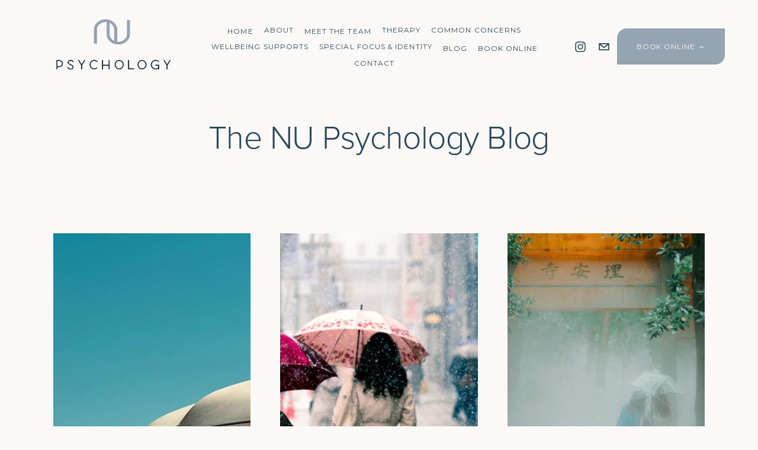

--- FILE ---
content_type: text/html;charset=utf-8
request_url: https://www.nupsychology.com/blog
body_size: 38196
content:
<!doctype html>
<html xmlns:og="http://opengraphprotocol.org/schema/" xmlns:fb="http://www.facebook.com/2008/fbml" lang="en-US"  >
  <head>
    <meta http-equiv="X-UA-Compatible" content="IE=edge,chrome=1">
    <meta name="viewport" content="width=device-width, initial-scale=1">
    <!-- This is Squarespace. --><!-- nu-psychology -->
<base href="">
<meta charset="utf-8" />
<title>Calgary Psychologists | NU Psychology for Adults, Teens &amp; Couples</title>
<meta http-equiv="Accept-CH" content="Sec-CH-UA-Platform-Version, Sec-CH-UA-Model" /><link rel="icon" type="image/x-icon" href="https://images.squarespace-cdn.com/content/v1/66f1d941e3122c440d84759e/8c9d19a5-5653-4899-a8e4-51a9a3956c7b/favicon.ico?format=100w"/>
<link rel="canonical" href="https://www.nupsychology.com/blog"/>
<meta property="og:site_name" content="nu Psychology"/>
<meta property="og:title" content="Calgary Psychologists | NU Psychology for Adults, Teens &amp; Couples"/>
<meta property="og:url" content="https://www.nupsychology.com/blog"/>
<meta property="og:type" content="website"/>
<meta itemprop="name" content="Calgary Psychologists &#124; NU Psychology for Adults, Teens &amp; Couples"/>
<meta itemprop="url" content="https://www.nupsychology.com/blog"/>
<meta name="twitter:title" content="Calgary Psychologists &#124; NU Psychology for Adults, Teens &amp; Couples"/>
<meta name="twitter:url" content="https://www.nupsychology.com/blog"/>
<meta name="twitter:card" content="summary"/>
<meta name="description" content="" />
<link rel="preconnect" href="https://images.squarespace-cdn.com">
<link rel="preconnect" href="https://use.typekit.net" crossorigin>
<link rel="preconnect" href="https://p.typekit.net" crossorigin>
<script type="text/javascript" src="//use.typekit.net/ik/[base64].js" async fetchpriority="high" onload="try{Typekit.load();}catch(e){} document.documentElement.classList.remove('wf-loading');"></script>
<script>document.documentElement.classList.add('wf-loading')</script>
<style>@keyframes fonts-loading { 0%, 99% { color: transparent; } } html.wf-loading * { animation: fonts-loading 3s; }</style>
<link rel="preconnect" href="https://fonts.gstatic.com" crossorigin>
<link rel="stylesheet" href="https://fonts.googleapis.com/css2?family=Montserrat:ital,wght@0,400&family=Roboto+Condensed:ital,wght@0,700;1,700"><script type="text/javascript" crossorigin="anonymous" defer="true" nomodule="nomodule" src="//assets.squarespace.com/@sqs/polyfiller/1.6/legacy.js"></script>
<script type="text/javascript" crossorigin="anonymous" defer="true" src="//assets.squarespace.com/@sqs/polyfiller/1.6/modern.js"></script>
<script type="text/javascript">SQUARESPACE_ROLLUPS = {};</script>
<script>(function(rollups, name) { if (!rollups[name]) { rollups[name] = {}; } rollups[name].js = ["//assets.squarespace.com/universal/scripts-compressed/extract-css-runtime-f415e1a9cbd4029f-min.en-US.js"]; })(SQUARESPACE_ROLLUPS, 'squarespace-extract_css_runtime');</script>
<script crossorigin="anonymous" src="//assets.squarespace.com/universal/scripts-compressed/extract-css-runtime-f415e1a9cbd4029f-min.en-US.js" defer ></script><script>(function(rollups, name) { if (!rollups[name]) { rollups[name] = {}; } rollups[name].js = ["//assets.squarespace.com/universal/scripts-compressed/extract-css-moment-js-vendor-6f2a1f6ec9a41489-min.en-US.js"]; })(SQUARESPACE_ROLLUPS, 'squarespace-extract_css_moment_js_vendor');</script>
<script crossorigin="anonymous" src="//assets.squarespace.com/universal/scripts-compressed/extract-css-moment-js-vendor-6f2a1f6ec9a41489-min.en-US.js" defer ></script><script>(function(rollups, name) { if (!rollups[name]) { rollups[name] = {}; } rollups[name].js = ["//assets.squarespace.com/universal/scripts-compressed/cldr-resource-pack-22ed584d99d9b83d-min.en-US.js"]; })(SQUARESPACE_ROLLUPS, 'squarespace-cldr_resource_pack');</script>
<script crossorigin="anonymous" src="//assets.squarespace.com/universal/scripts-compressed/cldr-resource-pack-22ed584d99d9b83d-min.en-US.js" defer ></script><script>(function(rollups, name) { if (!rollups[name]) { rollups[name] = {}; } rollups[name].js = ["//assets.squarespace.com/universal/scripts-compressed/common-vendors-stable-fbd854d40b0804b7-min.en-US.js"]; })(SQUARESPACE_ROLLUPS, 'squarespace-common_vendors_stable');</script>
<script crossorigin="anonymous" src="//assets.squarespace.com/universal/scripts-compressed/common-vendors-stable-fbd854d40b0804b7-min.en-US.js" defer ></script><script>(function(rollups, name) { if (!rollups[name]) { rollups[name] = {}; } rollups[name].js = ["//assets.squarespace.com/universal/scripts-compressed/common-vendors-bde80c7679af5b90-min.en-US.js"]; })(SQUARESPACE_ROLLUPS, 'squarespace-common_vendors');</script>
<script crossorigin="anonymous" src="//assets.squarespace.com/universal/scripts-compressed/common-vendors-bde80c7679af5b90-min.en-US.js" defer ></script><script>(function(rollups, name) { if (!rollups[name]) { rollups[name] = {}; } rollups[name].js = ["//assets.squarespace.com/universal/scripts-compressed/common-b47ca9bd79262ed4-min.en-US.js"]; })(SQUARESPACE_ROLLUPS, 'squarespace-common');</script>
<script crossorigin="anonymous" src="//assets.squarespace.com/universal/scripts-compressed/common-b47ca9bd79262ed4-min.en-US.js" defer ></script><script>(function(rollups, name) { if (!rollups[name]) { rollups[name] = {}; } rollups[name].js = ["//assets.squarespace.com/universal/scripts-compressed/user-account-core-32e7d706a9fb39de-min.en-US.js"]; })(SQUARESPACE_ROLLUPS, 'squarespace-user_account_core');</script>
<script crossorigin="anonymous" src="//assets.squarespace.com/universal/scripts-compressed/user-account-core-32e7d706a9fb39de-min.en-US.js" defer ></script><script>(function(rollups, name) { if (!rollups[name]) { rollups[name] = {}; } rollups[name].css = ["//assets.squarespace.com/universal/styles-compressed/user-account-core-893a7884c2d25c11-min.en-US.css"]; })(SQUARESPACE_ROLLUPS, 'squarespace-user_account_core');</script>
<link rel="stylesheet" type="text/css" href="//assets.squarespace.com/universal/styles-compressed/user-account-core-893a7884c2d25c11-min.en-US.css"><script>(function(rollups, name) { if (!rollups[name]) { rollups[name] = {}; } rollups[name].js = ["//assets.squarespace.com/universal/scripts-compressed/performance-9e9becad3f889213-min.en-US.js"]; })(SQUARESPACE_ROLLUPS, 'squarespace-performance');</script>
<script crossorigin="anonymous" src="//assets.squarespace.com/universal/scripts-compressed/performance-9e9becad3f889213-min.en-US.js" defer ></script><script data-name="static-context">Static = window.Static || {}; Static.SQUARESPACE_CONTEXT = {"betaFeatureFlags":["nested_categories","use_chained_automations_data","campaigns_thumbnail_layout","campaigns_merch_state","use_react_flow_in_automations_flowchart","contacts_and_campaigns_redesign","campaigns_import_discounts","supports_versioned_template_assets","campaigns_discount_section_in_automations","i18n_beta_website_locales","member_areas_feature","marketing_landing_page","use_new_data_model_in_non_builder_components","scripts_defer","marketing_automations","override_block_styles","campaigns_discount_section_in_blasts","campaigns_new_image_layout_picker","enable_form_submission_trigger","new_stacked_index"],"facebookAppId":"314192535267336","facebookApiVersion":"v6.0","rollups":{"squarespace-announcement-bar":{"js":"//assets.squarespace.com/universal/scripts-compressed/announcement-bar-8ca5728a6e29569d-min.en-US.js"},"squarespace-audio-player":{"css":"//assets.squarespace.com/universal/styles-compressed/audio-player-b05f5197a871c566-min.en-US.css","js":"//assets.squarespace.com/universal/scripts-compressed/audio-player-70759db1d1d75a1a-min.en-US.js"},"squarespace-blog-collection-list":{"css":"//assets.squarespace.com/universal/styles-compressed/blog-collection-list-b4046463b72f34e2-min.en-US.css","js":"//assets.squarespace.com/universal/scripts-compressed/blog-collection-list-f78db80fc1cd6fce-min.en-US.js"},"squarespace-calendar-block-renderer":{"css":"//assets.squarespace.com/universal/styles-compressed/calendar-block-renderer-b72d08ba4421f5a0-min.en-US.css","js":"//assets.squarespace.com/universal/scripts-compressed/calendar-block-renderer-3d01defb50e1f992-min.en-US.js"},"squarespace-chartjs-helpers":{"css":"//assets.squarespace.com/universal/styles-compressed/chartjs-helpers-96b256171ee039c1-min.en-US.css","js":"//assets.squarespace.com/universal/scripts-compressed/chartjs-helpers-4fd57f343946d08e-min.en-US.js"},"squarespace-comments":{"css":"//assets.squarespace.com/universal/styles-compressed/comments-bf2f022abe9cfde2-min.en-US.css","js":"//assets.squarespace.com/universal/scripts-compressed/comments-deeeb9638fac7186-min.en-US.js"},"squarespace-custom-css-popup":{"css":"//assets.squarespace.com/universal/styles-compressed/custom-css-popup-9f11bb6c9f55777b-min.en-US.css","js":"//assets.squarespace.com/universal/scripts-compressed/custom-css-popup-6fde900b6ff88a3c-min.en-US.js"},"squarespace-dialog":{"css":"//assets.squarespace.com/universal/styles-compressed/dialog-f9093f2d526b94df-min.en-US.css","js":"//assets.squarespace.com/universal/scripts-compressed/dialog-d069a27150125645-min.en-US.js"},"squarespace-events-collection":{"css":"//assets.squarespace.com/universal/styles-compressed/events-collection-b72d08ba4421f5a0-min.en-US.css","js":"//assets.squarespace.com/universal/scripts-compressed/events-collection-4234e8e8dfa038bd-min.en-US.js"},"squarespace-form-rendering-utils":{"js":"//assets.squarespace.com/universal/scripts-compressed/form-rendering-utils-e4e2f1c7b9aba107-min.en-US.js"},"squarespace-forms":{"css":"//assets.squarespace.com/universal/styles-compressed/forms-0afd3c6ac30bbab1-min.en-US.css","js":"//assets.squarespace.com/universal/scripts-compressed/forms-8781a130119d16e2-min.en-US.js"},"squarespace-gallery-collection-list":{"css":"//assets.squarespace.com/universal/styles-compressed/gallery-collection-list-b4046463b72f34e2-min.en-US.css","js":"//assets.squarespace.com/universal/scripts-compressed/gallery-collection-list-07747667a3187b76-min.en-US.js"},"squarespace-image-zoom":{"css":"//assets.squarespace.com/universal/styles-compressed/image-zoom-b4046463b72f34e2-min.en-US.css","js":"//assets.squarespace.com/universal/scripts-compressed/image-zoom-60c18dc5f8f599ea-min.en-US.js"},"squarespace-pinterest":{"css":"//assets.squarespace.com/universal/styles-compressed/pinterest-b4046463b72f34e2-min.en-US.css","js":"//assets.squarespace.com/universal/scripts-compressed/pinterest-e74d8abc38ae7969-min.en-US.js"},"squarespace-popup-overlay":{"css":"//assets.squarespace.com/universal/styles-compressed/popup-overlay-b742b752f5880972-min.en-US.css","js":"//assets.squarespace.com/universal/scripts-compressed/popup-overlay-6c8cb9839f8d63ae-min.en-US.js"},"squarespace-product-quick-view":{"css":"//assets.squarespace.com/universal/styles-compressed/product-quick-view-9052fb446c5800ee-min.en-US.css","js":"//assets.squarespace.com/universal/scripts-compressed/product-quick-view-72dba57b1bf543b1-min.en-US.js"},"squarespace-products-collection-item-v2":{"css":"//assets.squarespace.com/universal/styles-compressed/products-collection-item-v2-b4046463b72f34e2-min.en-US.css","js":"//assets.squarespace.com/universal/scripts-compressed/products-collection-item-v2-e3a3f101748fca6e-min.en-US.js"},"squarespace-products-collection-list-v2":{"css":"//assets.squarespace.com/universal/styles-compressed/products-collection-list-v2-b4046463b72f34e2-min.en-US.css","js":"//assets.squarespace.com/universal/scripts-compressed/products-collection-list-v2-eedc544f4cc56af4-min.en-US.js"},"squarespace-search-page":{"css":"//assets.squarespace.com/universal/styles-compressed/search-page-90a67fc09b9b32c6-min.en-US.css","js":"//assets.squarespace.com/universal/scripts-compressed/search-page-1ab45cdb16b611e7-min.en-US.js"},"squarespace-search-preview":{"js":"//assets.squarespace.com/universal/scripts-compressed/search-preview-688e28f5f974c509-min.en-US.js"},"squarespace-simple-liking":{"css":"//assets.squarespace.com/universal/styles-compressed/simple-liking-701bf8bbc05ec6aa-min.en-US.css","js":"//assets.squarespace.com/universal/scripts-compressed/simple-liking-e6bc64da9e3b1cf4-min.en-US.js"},"squarespace-social-buttons":{"css":"//assets.squarespace.com/universal/styles-compressed/social-buttons-95032e5fa98e47a5-min.en-US.css","js":"//assets.squarespace.com/universal/scripts-compressed/social-buttons-582917800c211a3a-min.en-US.js"},"squarespace-tourdates":{"css":"//assets.squarespace.com/universal/styles-compressed/tourdates-b4046463b72f34e2-min.en-US.css","js":"//assets.squarespace.com/universal/scripts-compressed/tourdates-51421cf172e5f3d9-min.en-US.js"},"squarespace-website-overlays-manager":{"css":"//assets.squarespace.com/universal/styles-compressed/website-overlays-manager-07ea5a4e004e6710-min.en-US.css","js":"//assets.squarespace.com/universal/scripts-compressed/website-overlays-manager-bf325524a3156904-min.en-US.js"}},"pageType":1,"website":{"id":"66f1d941e3122c440d84759e","identifier":"nu-psychology","websiteType":1,"contentModifiedOn":1767120333927,"cloneable":false,"hasBeenCloneable":false,"siteStatus":{},"language":"en-US","translationLocale":"en-US","formattingLocale":"en-US","timeZone":"America/Vancouver","machineTimeZoneOffset":-28800000,"timeZoneOffset":-28800000,"timeZoneAbbr":"PST","siteTitle":"nu Psychology","fullSiteTitle":"Calgary Psychologists | NU Psychology for Adults, Teens & Couples","siteDescription":"","location":{},"logoImageId":"66f1d9f3282f3b75a75f037a","shareButtonOptions":{"6":true,"1":true,"7":true,"2":true,"4":true,"8":true,"3":true},"logoImageUrl":"//images.squarespace-cdn.com/content/v1/66f1d941e3122c440d84759e/7644811a-2b50-4a23-90d7-24bf745479f1/nu-Main-A.png","authenticUrl":"https://www.nupsychology.com","internalUrl":"https://nu-psychology.squarespace.com","baseUrl":"https://www.nupsychology.com","primaryDomain":"www.nupsychology.com","sslSetting":3,"isHstsEnabled":true,"socialAccounts":[{"serviceId":64,"screenname":"Instagram","addedOn":1727203752670,"profileUrl":"https://www.instagram.com/nu_psychology/","iconEnabled":true,"serviceName":"instagram-unauth"},{"serviceId":20,"userId":"info@nupsychology.com","screenname":"office@nupsychology.com","addedOn":1727203780638,"profileUrl":"mailto:office@nupsychology.com","iconEnabled":true,"serviceName":"email"}],"typekitId":"","statsMigrated":false,"imageMetadataProcessingEnabled":false,"screenshotId":"d9b038113a0d62f8e3e2b6bb5230d803dea1a488c4a076b2e705a5dd0a6304c4","captchaSettings":{"siteKey":"","enabledForDonations":false},"showOwnerLogin":false},"websiteSettings":{"id":"66f1d941e3122c440d8475a1","websiteId":"66f1d941e3122c440d84759e","subjects":[],"country":"CA","state":"BC","simpleLikingEnabled":true,"mobileInfoBarSettings":{"isContactEmailEnabled":false,"isContactPhoneNumberEnabled":false,"isLocationEnabled":false,"isBusinessHoursEnabled":false},"announcementBarSettings":{},"commentLikesAllowed":true,"commentAnonAllowed":true,"commentThreaded":true,"commentApprovalRequired":false,"commentAvatarsOn":true,"commentSortType":2,"commentFlagThreshold":0,"commentFlagsAllowed":true,"commentEnableByDefault":true,"commentDisableAfterDaysDefault":0,"disqusShortname":"","commentsEnabled":false,"businessHours":{},"storeSettings":{"returnPolicy":null,"termsOfService":null,"privacyPolicy":null,"expressCheckout":false,"continueShoppingLinkUrl":"/","useLightCart":false,"showNoteField":false,"shippingCountryDefaultValue":"US","billToShippingDefaultValue":false,"showShippingPhoneNumber":true,"isShippingPhoneRequired":false,"showBillingPhoneNumber":true,"isBillingPhoneRequired":false,"currenciesSupported":["USD","CAD","GBP","AUD","EUR","CHF","NOK","SEK","DKK","NZD","SGD","MXN","HKD","CZK","ILS","MYR","RUB","PHP","PLN","THB","BRL","ARS","COP","IDR","INR","JPY","ZAR"],"defaultCurrency":"USD","selectedCurrency":"USD","measurementStandard":1,"showCustomCheckoutForm":false,"checkoutPageMarketingOptInEnabled":true,"enableMailingListOptInByDefault":false,"sameAsRetailLocation":false,"merchandisingSettings":{"scarcityEnabledOnProductItems":false,"scarcityEnabledOnProductBlocks":false,"scarcityMessageType":"DEFAULT_SCARCITY_MESSAGE","scarcityThreshold":10,"multipleQuantityAllowedForServices":true,"restockNotificationsEnabled":false,"restockNotificationsSuccessText":"","restockNotificationsMailingListSignUpEnabled":false,"relatedProductsEnabled":false,"relatedProductsOrdering":"random","soldOutVariantsDropdownDisabled":false,"productComposerOptedIn":false,"productComposerABTestOptedOut":false,"productReviewsEnabled":false},"minimumOrderSubtotalEnabled":false,"minimumOrderSubtotal":{"currency":"USD","value":"0.00"},"isLive":false,"multipleQuantityAllowedForServices":true},"useEscapeKeyToLogin":false,"ssBadgeType":1,"ssBadgePosition":4,"ssBadgeVisibility":1,"ssBadgeDevices":1,"pinterestOverlayOptions":{"mode":"disabled"},"userAccountsSettings":{"loginAllowed":true,"signupAllowed":true}},"cookieSettings":{"isCookieBannerEnabled":false,"isRestrictiveCookiePolicyEnabled":false,"cookieBannerText":"","cookieBannerTheme":"","cookieBannerVariant":"","cookieBannerPosition":"","cookieBannerCtaVariant":"","cookieBannerCtaText":"","cookieBannerAcceptType":"OPT_IN","cookieBannerOptOutCtaText":"","cookieBannerHasOptOut":false,"cookieBannerHasManageCookies":true,"cookieBannerManageCookiesLabel":"","cookieBannerSavedPreferencesText":"","cookieBannerSavedPreferencesLayout":"PILL"},"websiteCloneable":false,"collection":{"title":"Blog","id":"66f1d953e3122c440d847acb","fullUrl":"/blog","type":1,"permissionType":1},"subscribed":false,"appDomain":"squarespace.com","templateTweakable":true,"tweakJSON":{"form-use-theme-colors":"true","header-logo-height":"106px","header-mobile-logo-max-height":"75px","header-vert-padding":"2vw","header-width":"Full","maxPageWidth":"1488px","mobile-header-vert-padding":"6vw","pagePadding":"7vw","tweak-blog-alternating-side-by-side-image-aspect-ratio":"1:1 Square","tweak-blog-alternating-side-by-side-image-spacing":"5%","tweak-blog-alternating-side-by-side-meta-spacing":"15px","tweak-blog-alternating-side-by-side-primary-meta":"Categories","tweak-blog-alternating-side-by-side-read-more-spacing":"5px","tweak-blog-alternating-side-by-side-secondary-meta":"Date","tweak-blog-basic-grid-columns":"3","tweak-blog-basic-grid-image-aspect-ratio":"3:4 Three-Four (Vertical)","tweak-blog-basic-grid-image-spacing":"30px","tweak-blog-basic-grid-meta-spacing":"15px","tweak-blog-basic-grid-primary-meta":"None","tweak-blog-basic-grid-read-more-spacing":"15px","tweak-blog-basic-grid-secondary-meta":"None","tweak-blog-item-custom-width":"60","tweak-blog-item-show-author-profile":"false","tweak-blog-item-width":"Medium","tweak-blog-masonry-columns":"3","tweak-blog-masonry-horizontal-spacing":"61px","tweak-blog-masonry-image-spacing":"10px","tweak-blog-masonry-meta-spacing":"20px","tweak-blog-masonry-primary-meta":"None","tweak-blog-masonry-read-more-spacing":"5px","tweak-blog-masonry-secondary-meta":"None","tweak-blog-masonry-vertical-spacing":"58px","tweak-blog-side-by-side-image-aspect-ratio":"1:1 Square","tweak-blog-side-by-side-image-spacing":"6%","tweak-blog-side-by-side-meta-spacing":"20px","tweak-blog-side-by-side-primary-meta":"Categories","tweak-blog-side-by-side-read-more-spacing":"5px","tweak-blog-side-by-side-secondary-meta":"Date","tweak-blog-single-column-image-spacing":"40px","tweak-blog-single-column-meta-spacing":"30px","tweak-blog-single-column-primary-meta":"Categories","tweak-blog-single-column-read-more-spacing":"30px","tweak-blog-single-column-secondary-meta":"Date","tweak-events-stacked-show-thumbnails":"true","tweak-events-stacked-thumbnail-size":"3:2 Standard","tweak-fixed-header":"true","tweak-fixed-header-style":"Basic","tweak-global-animations-animation-curve":"ease","tweak-global-animations-animation-delay":"0.6s","tweak-global-animations-animation-duration":"0.60s","tweak-global-animations-animation-style":"fade","tweak-global-animations-animation-type":"none","tweak-global-animations-complexity-level":"detailed","tweak-global-animations-enabled":"false","tweak-portfolio-grid-basic-custom-height":"50","tweak-portfolio-grid-overlay-custom-height":"50","tweak-portfolio-hover-follow-acceleration":"10%","tweak-portfolio-hover-follow-animation-duration":"Medium","tweak-portfolio-hover-follow-animation-type":"Fade","tweak-portfolio-hover-follow-delimiter":"Forward Slash","tweak-portfolio-hover-follow-front":"false","tweak-portfolio-hover-follow-layout":"Inline","tweak-portfolio-hover-follow-size":"75","tweak-portfolio-hover-follow-text-spacing-x":"1.5","tweak-portfolio-hover-follow-text-spacing-y":"1.5","tweak-portfolio-hover-static-animation-duration":"Medium","tweak-portfolio-hover-static-animation-type":"Scale Up","tweak-portfolio-hover-static-delimiter":"Forward Slash","tweak-portfolio-hover-static-front":"false","tweak-portfolio-hover-static-layout":"Stacked","tweak-portfolio-hover-static-size":"75","tweak-portfolio-hover-static-text-spacing-x":"1.5","tweak-portfolio-hover-static-text-spacing-y":"1.5","tweak-portfolio-index-background-animation-duration":"Medium","tweak-portfolio-index-background-animation-type":"Fade","tweak-portfolio-index-background-custom-height":"50","tweak-portfolio-index-background-delimiter":"None","tweak-portfolio-index-background-height":"Large","tweak-portfolio-index-background-horizontal-alignment":"Center","tweak-portfolio-index-background-link-format":"Stacked","tweak-portfolio-index-background-persist":"false","tweak-portfolio-index-background-vertical-alignment":"Middle","tweak-portfolio-index-background-width":"Full Bleed","tweak-product-basic-item-click-action":"None","tweak-product-basic-item-gallery-aspect-ratio":"3:4 Three-Four (Vertical)","tweak-product-basic-item-gallery-design":"Slideshow","tweak-product-basic-item-gallery-width":"50%","tweak-product-basic-item-hover-action":"None","tweak-product-basic-item-image-spacing":"3vw","tweak-product-basic-item-image-zoom-factor":"1.75","tweak-product-basic-item-product-variant-display":"Dropdown","tweak-product-basic-item-thumbnail-placement":"Side","tweak-product-basic-item-variant-picker-layout":"Dropdowns","tweak-products-add-to-cart-button":"false","tweak-products-columns":"3","tweak-products-gutter-column":"2vw","tweak-products-gutter-row":"2vw","tweak-products-header-text-alignment":"Middle","tweak-products-image-aspect-ratio":"3:4 Three-Four (Vertical)","tweak-products-image-text-spacing":"1.5vw","tweak-products-mobile-columns":"1","tweak-products-text-alignment":"Middle","tweak-products-width":"Inset","tweak-transparent-header":"false"},"templateId":"5c5a519771c10ba3470d8101","templateVersion":"7.1","pageFeatures":[1,2,4],"gmRenderKey":"QUl6YVN5Q0JUUk9xNkx1dkZfSUUxcjQ2LVQ0QWVUU1YtMGQ3bXk4","templateScriptsRootUrl":"https://static1.squarespace.com/static/vta/5c5a519771c10ba3470d8101/scripts/","impersonatedSession":false,"tzData":{"zones":[[-480,"Canada","P%sT",null]],"rules":{"Canada":[[1974,2006,null,"Oct","lastSun","2:00","0","S"],[1987,2006,null,"Apr","Sun>=1","2:00","1:00","D"],[2007,"max",null,"Mar","Sun>=8","2:00","1:00","D"],[2007,"max",null,"Nov","Sun>=1","2:00","0","S"]]}},"showAnnouncementBar":false,"recaptchaEnterpriseContext":{"recaptchaEnterpriseSiteKey":"6LdDFQwjAAAAAPigEvvPgEVbb7QBm-TkVJdDTlAv"},"i18nContext":{"timeZoneData":{"id":"America/Vancouver","name":"Pacific Time"}},"env":"PRODUCTION","visitorFormContext":{"formFieldFormats":{"initialNameOrder":"GIVEN_FIRST","initialPhoneFormat":{"id":0,"type":"PHONE_NUMBER","country":"CA","labelLocale":"en-US","fields":[{"type":"SEPARATOR","label":"(","identifier":"LeftParen","length":0,"required":false,"metadata":{}},{"type":"FIELD","label":"1","identifier":"1","length":3,"required":false,"metadata":{}},{"type":"SEPARATOR","label":")","identifier":"RightParen","length":0,"required":false,"metadata":{}},{"type":"SEPARATOR","label":" ","identifier":"Space","length":0,"required":false,"metadata":{}},{"type":"FIELD","label":"2","identifier":"2","length":3,"required":false,"metadata":{}},{"type":"SEPARATOR","label":"-","identifier":"Dash","length":0,"required":false,"metadata":{}},{"type":"FIELD","label":"3","identifier":"3","length":14,"required":false,"metadata":{}}]},"countries":[{"name":"Afghanistan","code":"AF","phoneCode":"+93"},{"name":"\u00C5land Islands","code":"AX","phoneCode":"+358"},{"name":"Albania","code":"AL","phoneCode":"+355"},{"name":"Algeria","code":"DZ","phoneCode":"+213"},{"name":"American Samoa","code":"AS","phoneCode":"+1"},{"name":"Andorra","code":"AD","phoneCode":"+376"},{"name":"Angola","code":"AO","phoneCode":"+244"},{"name":"Anguilla","code":"AI","phoneCode":"+1"},{"name":"Antigua & Barbuda","code":"AG","phoneCode":"+1"},{"name":"Argentina","code":"AR","phoneCode":"+54"},{"name":"Armenia","code":"AM","phoneCode":"+374"},{"name":"Aruba","code":"AW","phoneCode":"+297"},{"name":"Ascension Island","code":"AC","phoneCode":"+247"},{"name":"Australia","code":"AU","phoneCode":"+61"},{"name":"Austria","code":"AT","phoneCode":"+43"},{"name":"Azerbaijan","code":"AZ","phoneCode":"+994"},{"name":"Bahamas","code":"BS","phoneCode":"+1"},{"name":"Bahrain","code":"BH","phoneCode":"+973"},{"name":"Bangladesh","code":"BD","phoneCode":"+880"},{"name":"Barbados","code":"BB","phoneCode":"+1"},{"name":"Belarus","code":"BY","phoneCode":"+375"},{"name":"Belgium","code":"BE","phoneCode":"+32"},{"name":"Belize","code":"BZ","phoneCode":"+501"},{"name":"Benin","code":"BJ","phoneCode":"+229"},{"name":"Bermuda","code":"BM","phoneCode":"+1"},{"name":"Bhutan","code":"BT","phoneCode":"+975"},{"name":"Bolivia","code":"BO","phoneCode":"+591"},{"name":"Bosnia & Herzegovina","code":"BA","phoneCode":"+387"},{"name":"Botswana","code":"BW","phoneCode":"+267"},{"name":"Brazil","code":"BR","phoneCode":"+55"},{"name":"British Indian Ocean Territory","code":"IO","phoneCode":"+246"},{"name":"British Virgin Islands","code":"VG","phoneCode":"+1"},{"name":"Brunei","code":"BN","phoneCode":"+673"},{"name":"Bulgaria","code":"BG","phoneCode":"+359"},{"name":"Burkina Faso","code":"BF","phoneCode":"+226"},{"name":"Burundi","code":"BI","phoneCode":"+257"},{"name":"Cambodia","code":"KH","phoneCode":"+855"},{"name":"Cameroon","code":"CM","phoneCode":"+237"},{"name":"Canada","code":"CA","phoneCode":"+1"},{"name":"Cape Verde","code":"CV","phoneCode":"+238"},{"name":"Caribbean Netherlands","code":"BQ","phoneCode":"+599"},{"name":"Cayman Islands","code":"KY","phoneCode":"+1"},{"name":"Central African Republic","code":"CF","phoneCode":"+236"},{"name":"Chad","code":"TD","phoneCode":"+235"},{"name":"Chile","code":"CL","phoneCode":"+56"},{"name":"China","code":"CN","phoneCode":"+86"},{"name":"Christmas Island","code":"CX","phoneCode":"+61"},{"name":"Cocos (Keeling) Islands","code":"CC","phoneCode":"+61"},{"name":"Colombia","code":"CO","phoneCode":"+57"},{"name":"Comoros","code":"KM","phoneCode":"+269"},{"name":"Congo - Brazzaville","code":"CG","phoneCode":"+242"},{"name":"Congo - Kinshasa","code":"CD","phoneCode":"+243"},{"name":"Cook Islands","code":"CK","phoneCode":"+682"},{"name":"Costa Rica","code":"CR","phoneCode":"+506"},{"name":"C\u00F4te d\u2019Ivoire","code":"CI","phoneCode":"+225"},{"name":"Croatia","code":"HR","phoneCode":"+385"},{"name":"Cuba","code":"CU","phoneCode":"+53"},{"name":"Cura\u00E7ao","code":"CW","phoneCode":"+599"},{"name":"Cyprus","code":"CY","phoneCode":"+357"},{"name":"Czechia","code":"CZ","phoneCode":"+420"},{"name":"Denmark","code":"DK","phoneCode":"+45"},{"name":"Djibouti","code":"DJ","phoneCode":"+253"},{"name":"Dominica","code":"DM","phoneCode":"+1"},{"name":"Dominican Republic","code":"DO","phoneCode":"+1"},{"name":"Ecuador","code":"EC","phoneCode":"+593"},{"name":"Egypt","code":"EG","phoneCode":"+20"},{"name":"El Salvador","code":"SV","phoneCode":"+503"},{"name":"Equatorial Guinea","code":"GQ","phoneCode":"+240"},{"name":"Eritrea","code":"ER","phoneCode":"+291"},{"name":"Estonia","code":"EE","phoneCode":"+372"},{"name":"Eswatini","code":"SZ","phoneCode":"+268"},{"name":"Ethiopia","code":"ET","phoneCode":"+251"},{"name":"Falkland Islands","code":"FK","phoneCode":"+500"},{"name":"Faroe Islands","code":"FO","phoneCode":"+298"},{"name":"Fiji","code":"FJ","phoneCode":"+679"},{"name":"Finland","code":"FI","phoneCode":"+358"},{"name":"France","code":"FR","phoneCode":"+33"},{"name":"French Guiana","code":"GF","phoneCode":"+594"},{"name":"French Polynesia","code":"PF","phoneCode":"+689"},{"name":"Gabon","code":"GA","phoneCode":"+241"},{"name":"Gambia","code":"GM","phoneCode":"+220"},{"name":"Georgia","code":"GE","phoneCode":"+995"},{"name":"Germany","code":"DE","phoneCode":"+49"},{"name":"Ghana","code":"GH","phoneCode":"+233"},{"name":"Gibraltar","code":"GI","phoneCode":"+350"},{"name":"Greece","code":"GR","phoneCode":"+30"},{"name":"Greenland","code":"GL","phoneCode":"+299"},{"name":"Grenada","code":"GD","phoneCode":"+1"},{"name":"Guadeloupe","code":"GP","phoneCode":"+590"},{"name":"Guam","code":"GU","phoneCode":"+1"},{"name":"Guatemala","code":"GT","phoneCode":"+502"},{"name":"Guernsey","code":"GG","phoneCode":"+44"},{"name":"Guinea","code":"GN","phoneCode":"+224"},{"name":"Guinea-Bissau","code":"GW","phoneCode":"+245"},{"name":"Guyana","code":"GY","phoneCode":"+592"},{"name":"Haiti","code":"HT","phoneCode":"+509"},{"name":"Honduras","code":"HN","phoneCode":"+504"},{"name":"Hong Kong SAR China","code":"HK","phoneCode":"+852"},{"name":"Hungary","code":"HU","phoneCode":"+36"},{"name":"Iceland","code":"IS","phoneCode":"+354"},{"name":"India","code":"IN","phoneCode":"+91"},{"name":"Indonesia","code":"ID","phoneCode":"+62"},{"name":"Iran","code":"IR","phoneCode":"+98"},{"name":"Iraq","code":"IQ","phoneCode":"+964"},{"name":"Ireland","code":"IE","phoneCode":"+353"},{"name":"Isle of Man","code":"IM","phoneCode":"+44"},{"name":"Israel","code":"IL","phoneCode":"+972"},{"name":"Italy","code":"IT","phoneCode":"+39"},{"name":"Jamaica","code":"JM","phoneCode":"+1"},{"name":"Japan","code":"JP","phoneCode":"+81"},{"name":"Jersey","code":"JE","phoneCode":"+44"},{"name":"Jordan","code":"JO","phoneCode":"+962"},{"name":"Kazakhstan","code":"KZ","phoneCode":"+7"},{"name":"Kenya","code":"KE","phoneCode":"+254"},{"name":"Kiribati","code":"KI","phoneCode":"+686"},{"name":"Kosovo","code":"XK","phoneCode":"+383"},{"name":"Kuwait","code":"KW","phoneCode":"+965"},{"name":"Kyrgyzstan","code":"KG","phoneCode":"+996"},{"name":"Laos","code":"LA","phoneCode":"+856"},{"name":"Latvia","code":"LV","phoneCode":"+371"},{"name":"Lebanon","code":"LB","phoneCode":"+961"},{"name":"Lesotho","code":"LS","phoneCode":"+266"},{"name":"Liberia","code":"LR","phoneCode":"+231"},{"name":"Libya","code":"LY","phoneCode":"+218"},{"name":"Liechtenstein","code":"LI","phoneCode":"+423"},{"name":"Lithuania","code":"LT","phoneCode":"+370"},{"name":"Luxembourg","code":"LU","phoneCode":"+352"},{"name":"Macao SAR China","code":"MO","phoneCode":"+853"},{"name":"Madagascar","code":"MG","phoneCode":"+261"},{"name":"Malawi","code":"MW","phoneCode":"+265"},{"name":"Malaysia","code":"MY","phoneCode":"+60"},{"name":"Maldives","code":"MV","phoneCode":"+960"},{"name":"Mali","code":"ML","phoneCode":"+223"},{"name":"Malta","code":"MT","phoneCode":"+356"},{"name":"Marshall Islands","code":"MH","phoneCode":"+692"},{"name":"Martinique","code":"MQ","phoneCode":"+596"},{"name":"Mauritania","code":"MR","phoneCode":"+222"},{"name":"Mauritius","code":"MU","phoneCode":"+230"},{"name":"Mayotte","code":"YT","phoneCode":"+262"},{"name":"Mexico","code":"MX","phoneCode":"+52"},{"name":"Micronesia","code":"FM","phoneCode":"+691"},{"name":"Moldova","code":"MD","phoneCode":"+373"},{"name":"Monaco","code":"MC","phoneCode":"+377"},{"name":"Mongolia","code":"MN","phoneCode":"+976"},{"name":"Montenegro","code":"ME","phoneCode":"+382"},{"name":"Montserrat","code":"MS","phoneCode":"+1"},{"name":"Morocco","code":"MA","phoneCode":"+212"},{"name":"Mozambique","code":"MZ","phoneCode":"+258"},{"name":"Myanmar (Burma)","code":"MM","phoneCode":"+95"},{"name":"Namibia","code":"NA","phoneCode":"+264"},{"name":"Nauru","code":"NR","phoneCode":"+674"},{"name":"Nepal","code":"NP","phoneCode":"+977"},{"name":"Netherlands","code":"NL","phoneCode":"+31"},{"name":"New Caledonia","code":"NC","phoneCode":"+687"},{"name":"New Zealand","code":"NZ","phoneCode":"+64"},{"name":"Nicaragua","code":"NI","phoneCode":"+505"},{"name":"Niger","code":"NE","phoneCode":"+227"},{"name":"Nigeria","code":"NG","phoneCode":"+234"},{"name":"Niue","code":"NU","phoneCode":"+683"},{"name":"Norfolk Island","code":"NF","phoneCode":"+672"},{"name":"Northern Mariana Islands","code":"MP","phoneCode":"+1"},{"name":"North Korea","code":"KP","phoneCode":"+850"},{"name":"North Macedonia","code":"MK","phoneCode":"+389"},{"name":"Norway","code":"NO","phoneCode":"+47"},{"name":"Oman","code":"OM","phoneCode":"+968"},{"name":"Pakistan","code":"PK","phoneCode":"+92"},{"name":"Palau","code":"PW","phoneCode":"+680"},{"name":"Palestinian Territories","code":"PS","phoneCode":"+970"},{"name":"Panama","code":"PA","phoneCode":"+507"},{"name":"Papua New Guinea","code":"PG","phoneCode":"+675"},{"name":"Paraguay","code":"PY","phoneCode":"+595"},{"name":"Peru","code":"PE","phoneCode":"+51"},{"name":"Philippines","code":"PH","phoneCode":"+63"},{"name":"Poland","code":"PL","phoneCode":"+48"},{"name":"Portugal","code":"PT","phoneCode":"+351"},{"name":"Puerto Rico","code":"PR","phoneCode":"+1"},{"name":"Qatar","code":"QA","phoneCode":"+974"},{"name":"R\u00E9union","code":"RE","phoneCode":"+262"},{"name":"Romania","code":"RO","phoneCode":"+40"},{"name":"Russia","code":"RU","phoneCode":"+7"},{"name":"Rwanda","code":"RW","phoneCode":"+250"},{"name":"Samoa","code":"WS","phoneCode":"+685"},{"name":"San Marino","code":"SM","phoneCode":"+378"},{"name":"S\u00E3o Tom\u00E9 & Pr\u00EDncipe","code":"ST","phoneCode":"+239"},{"name":"Saudi Arabia","code":"SA","phoneCode":"+966"},{"name":"Senegal","code":"SN","phoneCode":"+221"},{"name":"Serbia","code":"RS","phoneCode":"+381"},{"name":"Seychelles","code":"SC","phoneCode":"+248"},{"name":"Sierra Leone","code":"SL","phoneCode":"+232"},{"name":"Singapore","code":"SG","phoneCode":"+65"},{"name":"Sint Maarten","code":"SX","phoneCode":"+1"},{"name":"Slovakia","code":"SK","phoneCode":"+421"},{"name":"Slovenia","code":"SI","phoneCode":"+386"},{"name":"Solomon Islands","code":"SB","phoneCode":"+677"},{"name":"Somalia","code":"SO","phoneCode":"+252"},{"name":"South Africa","code":"ZA","phoneCode":"+27"},{"name":"South Korea","code":"KR","phoneCode":"+82"},{"name":"South Sudan","code":"SS","phoneCode":"+211"},{"name":"Spain","code":"ES","phoneCode":"+34"},{"name":"Sri Lanka","code":"LK","phoneCode":"+94"},{"name":"St. Barth\u00E9lemy","code":"BL","phoneCode":"+590"},{"name":"St. Helena","code":"SH","phoneCode":"+290"},{"name":"St. Kitts & Nevis","code":"KN","phoneCode":"+1"},{"name":"St. Lucia","code":"LC","phoneCode":"+1"},{"name":"St. Martin","code":"MF","phoneCode":"+590"},{"name":"St. Pierre & Miquelon","code":"PM","phoneCode":"+508"},{"name":"St. Vincent & Grenadines","code":"VC","phoneCode":"+1"},{"name":"Sudan","code":"SD","phoneCode":"+249"},{"name":"Suriname","code":"SR","phoneCode":"+597"},{"name":"Svalbard & Jan Mayen","code":"SJ","phoneCode":"+47"},{"name":"Sweden","code":"SE","phoneCode":"+46"},{"name":"Switzerland","code":"CH","phoneCode":"+41"},{"name":"Syria","code":"SY","phoneCode":"+963"},{"name":"Taiwan","code":"TW","phoneCode":"+886"},{"name":"Tajikistan","code":"TJ","phoneCode":"+992"},{"name":"Tanzania","code":"TZ","phoneCode":"+255"},{"name":"Thailand","code":"TH","phoneCode":"+66"},{"name":"Timor-Leste","code":"TL","phoneCode":"+670"},{"name":"Togo","code":"TG","phoneCode":"+228"},{"name":"Tokelau","code":"TK","phoneCode":"+690"},{"name":"Tonga","code":"TO","phoneCode":"+676"},{"name":"Trinidad & Tobago","code":"TT","phoneCode":"+1"},{"name":"Tristan da Cunha","code":"TA","phoneCode":"+290"},{"name":"Tunisia","code":"TN","phoneCode":"+216"},{"name":"T\u00FCrkiye","code":"TR","phoneCode":"+90"},{"name":"Turkmenistan","code":"TM","phoneCode":"+993"},{"name":"Turks & Caicos Islands","code":"TC","phoneCode":"+1"},{"name":"Tuvalu","code":"TV","phoneCode":"+688"},{"name":"U.S. Virgin Islands","code":"VI","phoneCode":"+1"},{"name":"Uganda","code":"UG","phoneCode":"+256"},{"name":"Ukraine","code":"UA","phoneCode":"+380"},{"name":"United Arab Emirates","code":"AE","phoneCode":"+971"},{"name":"United Kingdom","code":"GB","phoneCode":"+44"},{"name":"United States","code":"US","phoneCode":"+1"},{"name":"Uruguay","code":"UY","phoneCode":"+598"},{"name":"Uzbekistan","code":"UZ","phoneCode":"+998"},{"name":"Vanuatu","code":"VU","phoneCode":"+678"},{"name":"Vatican City","code":"VA","phoneCode":"+39"},{"name":"Venezuela","code":"VE","phoneCode":"+58"},{"name":"Vietnam","code":"VN","phoneCode":"+84"},{"name":"Wallis & Futuna","code":"WF","phoneCode":"+681"},{"name":"Western Sahara","code":"EH","phoneCode":"+212"},{"name":"Yemen","code":"YE","phoneCode":"+967"},{"name":"Zambia","code":"ZM","phoneCode":"+260"},{"name":"Zimbabwe","code":"ZW","phoneCode":"+263"}],"initialAddressFormat":{"id":0,"type":"ADDRESS","country":"CA","labelLocale":"en","fields":[{"type":"FIELD","label":"Address Line 1","identifier":"Line1","length":0,"required":true,"metadata":{"autocomplete":"address-line1"}},{"type":"SEPARATOR","label":"\n","identifier":"Newline","length":0,"required":false,"metadata":{}},{"type":"FIELD","label":"Address Line 2","identifier":"Line2","length":0,"required":false,"metadata":{"autocomplete":"address-line2"}},{"type":"SEPARATOR","label":"\n","identifier":"Newline","length":0,"required":false,"metadata":{}},{"type":"FIELD","label":"City","identifier":"City","length":0,"required":true,"metadata":{"autocomplete":"address-level2"}},{"type":"SEPARATOR","label":" ","identifier":"Space","length":0,"required":false,"metadata":{}},{"type":"FIELD","label":"Province","identifier":"State","length":0,"required":true,"metadata":{"autocomplete":"address-level1"}},{"type":"SEPARATOR","label":" ","identifier":"Space","length":0,"required":false,"metadata":{}},{"type":"FIELD","label":"Postal Code","identifier":"Zip","length":0,"required":true,"metadata":{"autocomplete":"postal-code"}}]}},"localizedStrings":{"validation":{"noValidSelection":"A valid selection must be made.","invalidUrl":"Must be a valid URL.","stringTooLong":"Value should have a length no longer than {0}.","containsInvalidKey":"{0} contains an invalid key.","invalidTwitterUsername":"Must be a valid Twitter username.","valueOutsideRange":"Value must be in the range {0} to {1}.","invalidPassword":"Passwords should not contain whitespace.","missingRequiredSubfields":"{0} is missing required subfields: {1}","invalidCurrency":"Currency value should be formatted like 1234 or 123.99.","invalidMapSize":"Value should contain exactly {0} elements.","subfieldsRequired":"All fields in {0} are required.","formSubmissionFailed":"Form submission failed. Review the following information: {0}.","invalidCountryCode":"Country code should have an optional plus and up to 4 digits.","invalidDate":"This is not a real date.","required":"{0} is required.","invalidStringLength":"Value should be {0} characters long.","invalidEmail":"Email addresses should follow the format user@domain.com.","invalidListLength":"Value should be {0} elements long.","allEmpty":"Please fill out at least one form field.","missingRequiredQuestion":"Missing a required question.","invalidQuestion":"Contained an invalid question.","captchaFailure":"Captcha validation failed. Please try again.","stringTooShort":"Value should have a length of at least {0}.","invalid":"{0} is not valid.","formErrors":"Form Errors","containsInvalidValue":"{0} contains an invalid value.","invalidUnsignedNumber":"Numbers must contain only digits and no other characters.","invalidName":"Valid names contain only letters, numbers, spaces, ', or - characters."},"submit":"Submit","status":{"title":"{@} Block","learnMore":"Learn more"},"name":{"firstName":"First Name","lastName":"Last Name"},"lightbox":{"openForm":"Open Form"},"likert":{"agree":"Agree","stronglyDisagree":"Strongly Disagree","disagree":"Disagree","stronglyAgree":"Strongly Agree","neutral":"Neutral"},"time":{"am":"AM","second":"Second","pm":"PM","minute":"Minute","amPm":"AM/PM","hour":"Hour"},"notFound":"Form not found.","date":{"yyyy":"YYYY","year":"Year","mm":"MM","day":"Day","month":"Month","dd":"DD"},"phone":{"country":"Country","number":"Number","prefix":"Prefix","areaCode":"Area Code","line":"Line"},"submitError":"Unable to submit form. Please try again later.","address":{"stateProvince":"State/Province","country":"Country","zipPostalCode":"Zip/Postal Code","address2":"Address 2","address1":"Address 1","city":"City"},"email":{"signUp":"Sign up for news and updates"},"cannotSubmitDemoForm":"This is a demo form and cannot be submitted.","required":"(required)","invalidData":"Invalid form data."}}};</script><link rel="stylesheet" type="text/css" href="https://definitions.sqspcdn.com/website-component-definition/static-assets/website.components.form/7ee42592-e542-4509-b855-dd275155979c_219/website.components.form.styles.css"/><script defer src="https://definitions.sqspcdn.com/website-component-definition/static-assets/website.components.form/7ee42592-e542-4509-b855-dd275155979c_219/website.components.form.visitor.js"></script><script defer src="https://definitions.sqspcdn.com/website-component-definition/static-assets/website.components.map/3beb61e8-dadc-4066-b2ce-09c0d6bda79e_433/website.components.map.visitor.js"></script><link rel="alternate" type="application/rss+xml" title="RSS Feed" href="https://www.nupsychology.com/blog?format=rss" />
<script type="application/ld+json">{"url":"https://www.nupsychology.com","name":"nu Psychology","description":"","image":"//images.squarespace-cdn.com/content/v1/66f1d941e3122c440d84759e/7644811a-2b50-4a23-90d7-24bf745479f1/nu-Main-A.png","@context":"http://schema.org","@type":"WebSite"}</script><script type="application/ld+json">{"address":"","image":"https://static1.squarespace.com/static/66f1d941e3122c440d84759e/t/66f1d9f3282f3b75a75f037a/1767120333927/","openingHours":"","@context":"http://schema.org","@type":"LocalBusiness"}</script><link rel="stylesheet" type="text/css" href="https://static1.squarespace.com/static/versioned-site-css/66f1d941e3122c440d84759e/41/5c5a519771c10ba3470d8101/66f1d941e3122c440d8475a8/1717/site.css"/><script>Static.COOKIE_BANNER_CAPABLE = true;</script>
<script async src="https://www.googletagmanager.com/gtag/js?id=G-NY24S09GWX"></script><script>window.dataLayer = window.dataLayer || [];function gtag(){dataLayer.push(arguments);}gtag('js', new Date());gtag('set', 'developer_id.dZjQwMz', true);gtag('config', 'G-NY24S09GWX');</script><!-- End of Squarespace Headers -->
    <link rel="stylesheet" type="text/css" href="https://static1.squarespace.com/static/vta/5c5a519771c10ba3470d8101/versioned-assets/1766184538619-72W2T78VKF7EGEIPSK0V/static.css">
  </head>

  <body
    id="collection-66f1d953e3122c440d847acb"
    class="
      form-use-theme-colors form-field-style-outline form-field-shape-square form-field-border-all form-field-checkbox-type-icon form-field-checkbox-fill-outline form-field-checkbox-color-normal form-field-checkbox-shape-square form-field-checkbox-layout-stack form-field-radio-type-icon form-field-radio-fill-outline form-field-radio-color-normal form-field-radio-shape-square form-field-radio-layout-stack form-field-survey-fill-outline form-field-survey-color-normal form-field-survey-shape-square form-field-hover-focus-opacity form-submit-button-style-bar tweak-portfolio-grid-overlay-width-full tweak-portfolio-grid-overlay-height-small tweak-portfolio-grid-overlay-image-aspect-ratio-23-standard-vertical tweak-portfolio-grid-overlay-text-placement-center tweak-portfolio-grid-overlay-show-text-after-hover image-block-poster-text-alignment-center image-block-card-content-position-center image-block-card-text-alignment-center image-block-overlap-content-position-center image-block-overlap-text-alignment-left image-block-collage-content-position-top image-block-collage-text-alignment-left image-block-stack-text-alignment-center tweak-blog-single-column-width-inset tweak-blog-single-column-text-alignment-center tweak-blog-single-column-image-placement-above tweak-blog-single-column-delimiter-bullet tweak-blog-single-column-read-more-style-show tweak-blog-single-column-primary-meta-categories tweak-blog-single-column-secondary-meta-date tweak-blog-single-column-meta-position-top tweak-blog-single-column-content-excerpt-and-title tweak-blog-item-width-medium tweak-blog-item-text-alignment-left tweak-blog-item-meta-position-above-title     tweak-blog-item-delimiter-dash primary-button-style-solid primary-button-shape-petal secondary-button-style-solid secondary-button-shape-petal tertiary-button-style-solid tertiary-button-shape-petal tweak-events-stacked-width-inset tweak-events-stacked-height-small tweak-events-stacked-show-past-events tweak-events-stacked-show-thumbnails tweak-events-stacked-thumbnail-size-32-standard tweak-events-stacked-date-style-side-tag tweak-events-stacked-show-time tweak-events-stacked-show-location tweak-events-stacked-ical-gcal-links tweak-events-stacked-show-excerpt  tweak-blog-basic-grid-width-inset tweak-blog-basic-grid-image-aspect-ratio-34-three-four-vertical tweak-blog-basic-grid-text-alignment-center tweak-blog-basic-grid-delimiter-bullet tweak-blog-basic-grid-image-placement-above tweak-blog-basic-grid-read-more-style-hide tweak-blog-basic-grid-primary-meta-none tweak-blog-basic-grid-secondary-meta-none tweak-blog-basic-grid-excerpt-hide header-overlay-alignment-center tweak-portfolio-index-background-link-format-stacked tweak-portfolio-index-background-width-full-bleed tweak-portfolio-index-background-height-large  tweak-portfolio-index-background-vertical-alignment-middle tweak-portfolio-index-background-horizontal-alignment-center tweak-portfolio-index-background-delimiter-none tweak-portfolio-index-background-animation-type-fade tweak-portfolio-index-background-animation-duration-medium tweak-portfolio-hover-follow-layout-inline  tweak-portfolio-hover-follow-delimiter-forward-slash tweak-portfolio-hover-follow-animation-type-fade tweak-portfolio-hover-follow-animation-duration-medium tweak-portfolio-hover-static-layout-stacked  tweak-portfolio-hover-static-delimiter-forward-slash tweak-portfolio-hover-static-animation-type-scale-up tweak-portfolio-hover-static-animation-duration-medium tweak-blog-alternating-side-by-side-width-inset tweak-blog-alternating-side-by-side-image-aspect-ratio-11-square tweak-blog-alternating-side-by-side-text-alignment-left tweak-blog-alternating-side-by-side-read-more-style-show tweak-blog-alternating-side-by-side-image-text-alignment-middle tweak-blog-alternating-side-by-side-delimiter-bullet tweak-blog-alternating-side-by-side-meta-position-top tweak-blog-alternating-side-by-side-primary-meta-categories tweak-blog-alternating-side-by-side-secondary-meta-date tweak-blog-alternating-side-by-side-excerpt-show  tweak-global-animations-complexity-level-detailed tweak-global-animations-animation-style-fade tweak-global-animations-animation-type-none tweak-global-animations-animation-curve-ease tweak-blog-masonry-width-inset tweak-blog-masonry-text-alignment-center tweak-blog-masonry-primary-meta-none tweak-blog-masonry-secondary-meta-none tweak-blog-masonry-meta-position-top tweak-blog-masonry-read-more-style-show tweak-blog-masonry-delimiter-space tweak-blog-masonry-image-placement-above tweak-blog-masonry-excerpt-hide header-width-full  tweak-fixed-header tweak-fixed-header-style-basic tweak-blog-side-by-side-width-inset tweak-blog-side-by-side-image-placement-left tweak-blog-side-by-side-image-aspect-ratio-11-square tweak-blog-side-by-side-primary-meta-categories tweak-blog-side-by-side-secondary-meta-date tweak-blog-side-by-side-meta-position-top tweak-blog-side-by-side-text-alignment-left tweak-blog-side-by-side-image-text-alignment-middle tweak-blog-side-by-side-read-more-style-show tweak-blog-side-by-side-delimiter-bullet tweak-blog-side-by-side-excerpt-show tweak-portfolio-grid-basic-width-inset tweak-portfolio-grid-basic-height-small tweak-portfolio-grid-basic-image-aspect-ratio-34-three-four-vertical tweak-portfolio-grid-basic-text-alignment-left tweak-portfolio-grid-basic-hover-effect-zoom hide-opentable-icons opentable-style-dark tweak-product-quick-view-button-style-floating tweak-product-quick-view-button-position-bottom tweak-product-quick-view-lightbox-excerpt-display-truncate tweak-product-quick-view-lightbox-show-arrows tweak-product-quick-view-lightbox-show-close-button tweak-product-quick-view-lightbox-controls-weight-light native-currency-code-usd collection-66f1d953e3122c440d847acb collection-layout-default collection-type-blog-basic-grid view-list mobile-style-available sqs-seven-one
      
        
          
            
              
            
          
        
      
    "
    tabindex="-1"
  >
    <div
      id="siteWrapper"
      class="clearfix site-wrapper"
    >
      
        <div id="floatingCart" class="floating-cart hidden">
          <a href="/cart" class="icon icon--stroke icon--fill icon--cart sqs-custom-cart">
            <span class="Cart-inner">
              



  <svg class="icon icon--cart" width="38" height="54" viewBox="0 0 38 54">
  <path d="M0 17C0 16.4477 0.447715 16 1 16H37C37.5523 16 38 16.4477 38 17V53C38 53.5523 37.5523 54 37 54H1C0.447716 54 0 53.5523 0 53V17Z"/>
  <path fill-rule="evenodd" clip-rule="evenodd" d="M8 50L11 46.5839V11C11 6.58172 14.5817 3 19 3C23.4183 3 27 6.58172 27 11V24.9488H30V11C30 4.92487 25.0751 0 19 0C12.9249 0 8 4.92487 8 11V50Z"/>
</svg>

              <div class="legacy-cart icon-cart-quantity">
                <span class="sqs-cart-quantity">0</span>
              </div>
            </span>
          </a>
        </div>
      

      












  <header
    data-test="header"
    id="header"
    
    class="
      
        white
      
      header theme-col--primary
    "
    data-section-theme="white"
    data-controller="Header"
    data-current-styles="{
&quot;layout&quot;: &quot;navCenter&quot;,
&quot;action&quot;: {
&quot;href&quot;: &quot;/booking&quot;,
&quot;buttonText&quot;: &quot;Book Online →&quot;,
&quot;newWindow&quot;: false
},
&quot;showSocial&quot;: true,
&quot;socialOptions&quot;: {
&quot;socialBorderShape&quot;: &quot;none&quot;,
&quot;socialBorderStyle&quot;: &quot;outline&quot;,
&quot;socialBorderThickness&quot;: {
&quot;unit&quot;: &quot;px&quot;,
&quot;value&quot;: 1.0
}
},
&quot;sectionTheme&quot;: &quot;white&quot;,
&quot;menuOverlayAnimation&quot;: &quot;fade&quot;,
&quot;cartStyle&quot;: &quot;cart&quot;,
&quot;cartText&quot;: &quot;Cart&quot;,
&quot;showEmptyCartState&quot;: true,
&quot;cartOptions&quot;: {
&quot;iconType&quot;: &quot;solid-6&quot;,
&quot;cartBorderShape&quot;: &quot;none&quot;,
&quot;cartBorderStyle&quot;: &quot;outline&quot;,
&quot;cartBorderThickness&quot;: {
&quot;unit&quot;: &quot;px&quot;,
&quot;value&quot;: 1.0
}
},
&quot;showButton&quot;: true,
&quot;showCart&quot;: false,
&quot;showAccountLogin&quot;: false,
&quot;headerStyle&quot;: &quot;theme&quot;,
&quot;languagePicker&quot;: {
&quot;enabled&quot;: false,
&quot;iconEnabled&quot;: false,
&quot;iconType&quot;: &quot;globe&quot;,
&quot;flagShape&quot;: &quot;shiny&quot;,
&quot;languageFlags&quot;: [ ]
},
&quot;iconOptions&quot;: {
&quot;desktopDropdownIconOptions&quot;: {
&quot;size&quot;: {
&quot;unit&quot;: &quot;em&quot;,
&quot;value&quot;: 1.0
},
&quot;iconSpacing&quot;: {
&quot;unit&quot;: &quot;em&quot;,
&quot;value&quot;: 0.35
},
&quot;strokeWidth&quot;: {
&quot;unit&quot;: &quot;px&quot;,
&quot;value&quot;: 1.0
},
&quot;endcapType&quot;: &quot;square&quot;,
&quot;folderDropdownIcon&quot;: &quot;none&quot;,
&quot;languagePickerIcon&quot;: &quot;openArrowHead&quot;
},
&quot;mobileDropdownIconOptions&quot;: {
&quot;size&quot;: {
&quot;unit&quot;: &quot;em&quot;,
&quot;value&quot;: 1.0
},
&quot;iconSpacing&quot;: {
&quot;unit&quot;: &quot;em&quot;,
&quot;value&quot;: 0.15
},
&quot;strokeWidth&quot;: {
&quot;unit&quot;: &quot;px&quot;,
&quot;value&quot;: 0.5
},
&quot;endcapType&quot;: &quot;square&quot;,
&quot;folderDropdownIcon&quot;: &quot;openArrowHead&quot;,
&quot;languagePickerIcon&quot;: &quot;openArrowHead&quot;
}
},
&quot;mobileOptions&quot;: {
&quot;layout&quot;: &quot;logoLeftNavRight&quot;,
&quot;menuIconOptions&quot;: {
&quot;style&quot;: &quot;doubleLineHamburger&quot;,
&quot;thickness&quot;: {
&quot;unit&quot;: &quot;px&quot;,
&quot;value&quot;: 1.0
}
}
},
&quot;solidOptions&quot;: {
&quot;headerOpacity&quot;: {
&quot;unit&quot;: &quot;%&quot;,
&quot;value&quot;: 85.0
},
&quot;blurBackground&quot;: {
&quot;enabled&quot;: false,
&quot;blurRadius&quot;: {
&quot;unit&quot;: &quot;px&quot;,
&quot;value&quot;: 12.0
}
},
&quot;backgroundColor&quot;: {
&quot;type&quot;: &quot;CUSTOM_COLOR&quot;,
&quot;customColor&quot;: {
&quot;hslaValue&quot;: {
&quot;hue&quot;: 31.578947368420994,
&quot;saturation&quot;: 0.46341463414634226,
&quot;lightness&quot;: 0.919607843137255,
&quot;alpha&quot;: 1.0
},
&quot;userFormat&quot;: &quot;hsl&quot;
}
},
&quot;navigationColor&quot;: {
&quot;type&quot;: &quot;SITE_PALETTE_COLOR&quot;,
&quot;sitePaletteColor&quot;: {
&quot;colorName&quot;: &quot;black&quot;,
&quot;alphaModifier&quot;: 1.0
}
}
},
&quot;gradientOptions&quot;: {
&quot;gradientType&quot;: &quot;faded&quot;,
&quot;headerOpacity&quot;: {
&quot;unit&quot;: &quot;%&quot;,
&quot;value&quot;: 100.0
},
&quot;blurBackground&quot;: {
&quot;enabled&quot;: false,
&quot;blurRadius&quot;: {
&quot;unit&quot;: &quot;px&quot;,
&quot;value&quot;: 14.0
}
},
&quot;backgroundColor&quot;: {
&quot;type&quot;: &quot;CUSTOM_COLOR&quot;,
&quot;customColor&quot;: {
&quot;hslaValue&quot;: {
&quot;hue&quot;: 31.578947368420994,
&quot;saturation&quot;: 0.46341463414634226,
&quot;lightness&quot;: 0.919607843137255,
&quot;alpha&quot;: 1.0
},
&quot;userFormat&quot;: &quot;hsl&quot;
}
},
&quot;navigationColor&quot;: {
&quot;type&quot;: &quot;SITE_PALETTE_COLOR&quot;,
&quot;sitePaletteColor&quot;: {
&quot;colorName&quot;: &quot;black&quot;,
&quot;alphaModifier&quot;: 1.0
}
}
},
&quot;dropShadowOptions&quot;: {
&quot;enabled&quot;: true,
&quot;blur&quot;: {
&quot;unit&quot;: &quot;px&quot;,
&quot;value&quot;: 12.0
},
&quot;spread&quot;: {
&quot;unit&quot;: &quot;px&quot;,
&quot;value&quot;: 0.0
},
&quot;distance&quot;: {
&quot;unit&quot;: &quot;px&quot;,
&quot;value&quot;: 12.0
},
&quot;color&quot;: {
&quot;type&quot;: &quot;SITE_PALETTE_COLOR&quot;,
&quot;sitePaletteColor&quot;: {
&quot;colorName&quot;: &quot;white&quot;,
&quot;alphaModifier&quot;: 0.9
}
}
},
&quot;borderOptions&quot;: {
&quot;enabled&quot;: false,
&quot;position&quot;: &quot;bottom&quot;,
&quot;thickness&quot;: {
&quot;unit&quot;: &quot;px&quot;,
&quot;value&quot;: 4.0
}
},
&quot;showPromotedElement&quot;: false,
&quot;buttonVariant&quot;: &quot;secondary&quot;,
&quot;blurBackground&quot;: {
&quot;enabled&quot;: false,
&quot;blurRadius&quot;: {
&quot;unit&quot;: &quot;px&quot;,
&quot;value&quot;: 12.0
}
},
&quot;headerOpacity&quot;: {
&quot;unit&quot;: &quot;%&quot;,
&quot;value&quot;: 100.0
}
}"
    data-section-id="header"
    data-header-style="theme"
    data-language-picker="{
&quot;enabled&quot;: false,
&quot;iconEnabled&quot;: false,
&quot;iconType&quot;: &quot;globe&quot;,
&quot;flagShape&quot;: &quot;shiny&quot;,
&quot;languageFlags&quot;: [ ]
}"
    
    data-first-focusable-element
    tabindex="-1"
    style="
      
        --headerDropShadowColor: hsla(var(--white-hsl), 0.9);
      
      
      
        --solidHeaderBackgroundColor: hsla(31.58, 46.34%, 91.96%, 1);
      
      
        --solidHeaderNavigationColor: hsla(var(--black-hsl), 1);
      
      
        --gradientHeaderBackgroundColor: hsla(31.58, 46.34%, 91.96%, 1);
      
      
        --gradientHeaderNavigationColor: hsla(var(--black-hsl), 1);
      
    "
  >
    <svg  style="display:none" viewBox="0 0 22 22" xmlns="http://www.w3.org/2000/svg">
  <symbol id="circle" >
    <path d="M11.5 17C14.5376 17 17 14.5376 17 11.5C17 8.46243 14.5376 6 11.5 6C8.46243 6 6 8.46243 6 11.5C6 14.5376 8.46243 17 11.5 17Z" fill="none" />
  </symbol>

  <symbol id="circleFilled" >
    <path d="M11.5 17C14.5376 17 17 14.5376 17 11.5C17 8.46243 14.5376 6 11.5 6C8.46243 6 6 8.46243 6 11.5C6 14.5376 8.46243 17 11.5 17Z" />
  </symbol>

  <symbol id="dash" >
    <path d="M11 11H19H3" />
  </symbol>

  <symbol id="squareFilled" >
    <rect x="6" y="6" width="11" height="11" />
  </symbol>

  <symbol id="square" >
    <rect x="7" y="7" width="9" height="9" fill="none" stroke="inherit" />
  </symbol>
  
  <symbol id="plus" >
    <path d="M11 3V19" />
    <path d="M19 11L3 11"/>
  </symbol>
  
  <symbol id="closedArrow" >
    <path d="M11 11V2M11 18.1797L17 11.1477L5 11.1477L11 18.1797Z" fill="none" />
  </symbol>
  
  <symbol id="closedArrowFilled" >
    <path d="M11 11L11 2" stroke="inherit" fill="none"  />
    <path fill-rule="evenodd" clip-rule="evenodd" d="M2.74695 9.38428L19.038 9.38428L10.8925 19.0846L2.74695 9.38428Z" stroke-width="1" />
  </symbol>
  
  <symbol id="closedArrowHead" viewBox="0 0 22 22"  xmlns="http://www.w3.org/2000/symbol">
    <path d="M18 7L11 15L4 7L18 7Z" fill="none" stroke="inherit" />
  </symbol>
  
  
  <symbol id="closedArrowHeadFilled" viewBox="0 0 22 22"  xmlns="http://www.w3.org/2000/symbol">
    <path d="M18.875 6.5L11 15.5L3.125 6.5L18.875 6.5Z" />
  </symbol>
  
  <symbol id="openArrow" >
    <path d="M11 18.3591L11 3" stroke="inherit" fill="none"  />
    <path d="M18 11.5L11 18.5L4 11.5" stroke="inherit" fill="none"  />
  </symbol>
  
  <symbol id="openArrowHead" >
    <path d="M18 7L11 14L4 7" fill="none" />
  </symbol>

  <symbol id="pinchedArrow" >
    <path d="M11 17.3591L11 2" fill="none" />
    <path d="M2 11C5.85455 12.2308 8.81818 14.9038 11 18C13.1818 14.8269 16.1455 12.1538 20 11" fill="none" />
  </symbol>

  <symbol id="pinchedArrowFilled" >
    <path d="M11.05 10.4894C7.04096 8.73759 1.05005 8 1.05005 8C6.20459 11.3191 9.41368 14.1773 11.05 21C12.6864 14.0851 15.8955 11.227 21.05 8C21.05 8 15.0591 8.73759 11.05 10.4894Z" stroke-width="1"/>
    <path d="M11 11L11 1" fill="none"/>
  </symbol>

  <symbol id="pinchedArrowHead" >
    <path d="M2 7.24091C5.85455 8.40454 8.81818 10.9318 11 13.8591C13.1818 10.8591 16.1455 8.33181 20 7.24091"  fill="none" />
  </symbol>
  
  <symbol id="pinchedArrowHeadFilled" >
    <path d="M11.05 7.1591C7.04096 5.60456 1.05005 4.95001 1.05005 4.95001C6.20459 7.89547 9.41368 10.4318 11.05 16.4864C12.6864 10.35 15.8955 7.81365 21.05 4.95001C21.05 4.95001 15.0591 5.60456 11.05 7.1591Z" />
  </symbol>

</svg>
    
<div class="sqs-announcement-bar-dropzone"></div>

    <div class="header-announcement-bar-wrapper">
      
      <a
        href="#page"
        class="header-skip-link sqs-button-element--primary"
      >
        Skip to Content
      </a>
      


<style>
    @supports (-webkit-backdrop-filter: none) or (backdrop-filter: none) {
        .header-blur-background {
            
            
        }
    }
</style>
      <div
        class="header-border"
        data-header-style="theme"
        data-header-border="false"
        data-test="header-border"
        style="




"
      ></div>
      <div
        class="header-dropshadow"
        data-header-style="theme"
        data-header-dropshadow="true"
        data-test="header-dropshadow"
        style="
  box-shadow: 0px 12px 12px 0px;
"
      ></div>
      
      

      <div class='header-inner container--fluid
        
        
        
         header-mobile-layout-logo-left-nav-right
        
        
        
        
        
        
        
        
         header-layout-nav-center
        
        
        
        
        
        
        '
        data-test="header-inner"
        >
        <!-- Background -->
        <div class="header-background theme-bg--primary"></div>

        <div class="header-display-desktop" data-content-field="site-title">
          

          

          

          

          

          
          
            
            <!-- Social -->
            
              
            
          
            
            <!-- Title and nav wrapper -->
            <div class="header-title-nav-wrapper">
              

              

              
                
                <!-- Title -->
                
                  <div
                    class="
                      header-title
                      
                    "
                    data-animation-role="header-element"
                  >
                    
                      <div class="header-title-logo">
                        <a href="/" data-animation-role="header-element">
                        
<img elementtiming="nbf-header-logo-desktop" src="//images.squarespace-cdn.com/content/v1/66f1d941e3122c440d84759e/7644811a-2b50-4a23-90d7-24bf745479f1/nu-Main-A.png?format=1500w" alt="nu Psychology" style="display:block" fetchpriority="high" loading="eager" decoding="async" data-loader="raw">

                        </a>
                      </div>

                    
                    
                  </div>
                
              
                
                <!-- Nav -->
                <div class="header-nav">
                  <div class="header-nav-wrapper">
                    <nav class="header-nav-list">
                      


  
    <div class="header-nav-item header-nav-item--collection header-nav-item--homepage">
      <a
        href="/"
        data-animation-role="header-element"
        
      >
        Home 
      </a>
    </div>
  
  
  


  
    <div class="header-nav-item header-nav-item--folder">
      <button
        class="header-nav-folder-title"
        data-href="/about"
        data-animation-role="header-element"
        aria-expanded="false"
        aria-controls="about"
        
      >
      <span class="header-nav-folder-title-text">
        About
      </span>
      </button>
      <div class="header-nav-folder-content" id="about">
        
          
            <div class="header-nav-folder-item">
              <a
                href="/about-nu-psychology"
                
              >
                <span class="header-nav-folder-item-content">
                  About NU Psychology
                </span>
              </a>
            </div>
          
          
        
          
            <div class="header-nav-folder-item">
              <a
                href="/faq"
                
              >
                <span class="header-nav-folder-item-content">
                  FAQ
                </span>
              </a>
            </div>
          
          
        
          
            <div class="header-nav-folder-item">
              <a
                href="/resource-library"
                
              >
                <span class="header-nav-folder-item-content">
                  Resource Library
                </span>
              </a>
            </div>
          
          
        
          
            <div class="header-nav-folder-item">
              <a
                href="/get-matched"
                
              >
                <span class="header-nav-folder-item-content">
                  Get Matched
                </span>
              </a>
            </div>
          
          
        
      </div>
    </div>
  
  


  
    <div class="header-nav-item header-nav-item--collection">
      <a
        href="/calgarypsychologists"
        data-animation-role="header-element"
        
      >
        MEET THE TEAM
      </a>
    </div>
  
  
  


  
    <div class="header-nav-item header-nav-item--folder">
      <button
        class="header-nav-folder-title"
        data-href="/therapy"
        data-animation-role="header-element"
        aria-expanded="false"
        aria-controls="therapy"
        
      >
      <span class="header-nav-folder-title-text">
        Therapy
      </span>
      </button>
      <div class="header-nav-folder-content" id="therapy">
        
          
            <div class="header-nav-folder-item">
              <a
                href="/about-therapy-calgary"
                
              >
                <span class="header-nav-folder-item-content">
                  About Therapy
                </span>
              </a>
            </div>
          
          
        
          
            <div class="header-nav-folder-item">
              <a
                href="/adult-therapy-calgary"
                
              >
                <span class="header-nav-folder-item-content">
                  Adult Therapy
                </span>
              </a>
            </div>
          
          
        
          
            <div class="header-nav-folder-item">
              <a
                href="/child-teen-therapy-calgary"
                
              >
                <span class="header-nav-folder-item-content">
                  Teen Therapy
                </span>
              </a>
            </div>
          
          
        
          
            <div class="header-nav-folder-item">
              <a
                href="/parent-therapy-calgary"
                
              >
                <span class="header-nav-folder-item-content">
                  Parent Therapy
                </span>
              </a>
            </div>
          
          
        
          
            <div class="header-nav-folder-item">
              <a
                href="/emdr-therapy-calgary"
                
              >
                <span class="header-nav-folder-item-content">
                  EMDR Therapy
                </span>
              </a>
            </div>
          
          
        
          
            <div class="header-nav-folder-item">
              <a
                href="/narrative-therapy-calgary"
                
              >
                <span class="header-nav-folder-item-content">
                  Narrative Therapy
                </span>
              </a>
            </div>
          
          
        
          
            <div class="header-nav-folder-item">
              <a
                href="/couples-therapy-calgary"
                
              >
                <span class="header-nav-folder-item-content">
                  Couples Therapy
                </span>
              </a>
            </div>
          
          
        
          
            <div class="header-nav-folder-item">
              <a
                href="/psychological-assessments-calgary"
                
              >
                <span class="header-nav-folder-item-content">
                  Assessments
                </span>
              </a>
            </div>
          
          
        
      </div>
    </div>
  
  


  
    <div class="header-nav-item header-nav-item--folder">
      <button
        class="header-nav-folder-title"
        data-href="/common-concerns"
        data-animation-role="header-element"
        aria-expanded="false"
        aria-controls="common-concerns"
        
      >
      <span class="header-nav-folder-title-text">
        Common Concerns
      </span>
      </button>
      <div class="header-nav-folder-content" id="common-concerns">
        
          
            <div class="header-nav-folder-item">
              <a
                href="/adhd-calgary"
                
              >
                <span class="header-nav-folder-item-content">
                  ADHD
                </span>
              </a>
            </div>
          
          
        
          
            <div class="header-nav-folder-item">
              <a
                href="/anxiety-therapy-calgary"
                
              >
                <span class="header-nav-folder-item-content">
                  Anxiety
                </span>
              </a>
            </div>
          
          
        
          
            <div class="header-nav-folder-item">
              <a
                href="/social-anxiety-therapy-calgary"
                
              >
                <span class="header-nav-folder-item-content">
                  Social Anxiety
                </span>
              </a>
            </div>
          
          
        
          
            <div class="header-nav-folder-item">
              <a
                href="/depression-calgary"
                
              >
                <span class="header-nav-folder-item-content">
                  Depression
                </span>
              </a>
            </div>
          
          
        
          
            <div class="header-nav-folder-item">
              <a
                href="/ocd-therapy-calgary"
                
              >
                <span class="header-nav-folder-item-content">
                  OCD
                </span>
              </a>
            </div>
          
          
        
          
            <div class="header-nav-folder-item">
              <a
                href="/trauma-therapy-calgary"
                
              >
                <span class="header-nav-folder-item-content">
                  Trauma
                </span>
              </a>
            </div>
          
          
        
          
            <div class="header-nav-folder-item">
              <a
                href="/eating-disorder-therapy-calgary"
                
              >
                <span class="header-nav-folder-item-content">
                  Eating Disorders
                </span>
              </a>
            </div>
          
          
        
          
            <div class="header-nav-folder-item">
              <a
                href="/chronic-stress-calgary"
                
              >
                <span class="header-nav-folder-item-content">
                  Chronic Stress
                </span>
              </a>
            </div>
          
          
        
          
            <div class="header-nav-folder-item">
              <a
                href="/autism-calgary"
                
              >
                <span class="header-nav-folder-item-content">
                  Autism
                </span>
              </a>
            </div>
          
          
        
      </div>
    </div>
  
  


  
    <div class="header-nav-item header-nav-item--folder">
      <button
        class="header-nav-folder-title"
        data-href="/wellbeing-supports"
        data-animation-role="header-element"
        aria-expanded="false"
        aria-controls="wellbeing-supports"
        
      >
      <span class="header-nav-folder-title-text">
        Wellbeing Supports
      </span>
      </button>
      <div class="header-nav-folder-content" id="wellbeing-supports">
        
          
            <div class="header-nav-folder-item">
              <a
                href="/executive-functioning-therapy-calgary"
                
              >
                <span class="header-nav-folder-item-content">
                  Executive Functioning
                </span>
              </a>
            </div>
          
          
        
          
            <div class="header-nav-folder-item">
              <a
                href="/emotion-regulation-calgary"
                
              >
                <span class="header-nav-folder-item-content">
                  Emotion Regulation
                </span>
              </a>
            </div>
          
          
        
          
            <div class="header-nav-folder-item">
              <a
                href="/relationships-calgary"
                
              >
                <span class="header-nav-folder-item-content">
                  Relationships
                </span>
              </a>
            </div>
          
          
        
          
            <div class="header-nav-folder-item">
              <a
                href="/burnout-stress-calgary"
                
              >
                <span class="header-nav-folder-item-content">
                  Burnout
                </span>
              </a>
            </div>
          
          
        
          
            <div class="header-nav-folder-item">
              <a
                href="/workplace-challenges-therapy-calgary"
                
              >
                <span class="header-nav-folder-item-content">
                  Workplace Challenges
                </span>
              </a>
            </div>
          
          
        
          
            <div class="header-nav-folder-item">
              <a
                href="/boundaries-assertiveness-calgary"
                
              >
                <span class="header-nav-folder-item-content">
                  Boundaries &amp; Assertiveness
                </span>
              </a>
            </div>
          
          
        
          
            <div class="header-nav-folder-item">
              <a
                href="/sleep-issues-insomnia-therapy-calgary"
                
              >
                <span class="header-nav-folder-item-content">
                  Sleep Issues 
                </span>
              </a>
            </div>
          
          
        
          
            <div class="header-nav-folder-item">
              <a
                href="/toxic-relationship-recovery-calgary"
                
              >
                <span class="header-nav-folder-item-content">
                  Toxic Relationship Recovery
                </span>
              </a>
            </div>
          
          
        
      </div>
    </div>
  
  


  
    <div class="header-nav-item header-nav-item--folder">
      <button
        class="header-nav-folder-title"
        data-href="/special-focus-and-identity-calgary"
        data-animation-role="header-element"
        aria-expanded="false"
        aria-controls="special-focus-identity"
        
      >
      <span class="header-nav-folder-title-text">
        Special Focus &amp; Identity
      </span>
      </button>
      <div class="header-nav-folder-content" id="special-focus-identity">
        
          
            <div class="header-nav-folder-item">
              <a
                href="/womens-mental-health-calgary"
                
              >
                <span class="header-nav-folder-item-content">
                  Women's Mental Health
                </span>
              </a>
            </div>
          
          
        
          
            <div class="header-nav-folder-item">
              <a
                href="/mens-mental-health-calgary"
                
              >
                <span class="header-nav-folder-item-content">
                  Men's Mental Health 
                </span>
              </a>
            </div>
          
          
        
          
            <div class="header-nav-folder-item">
              <a
                href="/lgbtq-affirming-therapy-calgary"
                
              >
                <span class="header-nav-folder-item-content">
                  LGBTQ+ 
                </span>
              </a>
            </div>
          
          
        
          
            <div class="header-nav-folder-item">
              <a
                href="/neurodiversity-affirming-therapy-calgary"
                
              >
                <span class="header-nav-folder-item-content">
                  Neurodiversity 
                </span>
              </a>
            </div>
          
          
        
          
            <div class="header-nav-folder-item">
              <a
                href="/life-transitions-therapy-calgary"
                
              >
                <span class="header-nav-folder-item-content">
                  Identity &amp; Life Transitions 
                </span>
              </a>
            </div>
          
          
        
          
            <div class="header-nav-folder-item">
              <a
                href="/inner-critic-self-doubt-calgary"
                
              >
                <span class="header-nav-folder-item-content">
                  Low Confidence &amp; Self-Esteem
                </span>
              </a>
            </div>
          
          
        
      </div>
    </div>
  
  


  
    <div class="header-nav-item header-nav-item--collection header-nav-item--active">
      <a
        href="/blog"
        data-animation-role="header-element"
        
          aria-current="page"
        
      >
        Blog
      </a>
    </div>
  
  
  


  
    <div class="header-nav-item header-nav-item--collection">
      <a
        href="/booking"
        data-animation-role="header-element"
        
      >
        Book Online 
      </a>
    </div>
  
  
  


  
    <div class="header-nav-item header-nav-item--collection">
      <a
        href="/support"
        data-animation-role="header-element"
        
      >
        Contact
      </a>
    </div>
  
  
  



                    </nav>
                  </div>
                </div>
              
              
            </div>
          
            
            <!-- Actions -->
            <div class="header-actions header-actions--right">
              
                
              
              
                
                  <div class="header-actions-action header-actions-action--social">
                    
                      
                        <a class="icon icon--fill  header-icon header-icon-border-shape-none header-icon-border-style-outline"  href="https://www.instagram.com/nu_psychology/" target="_blank" aria-label="Instagram">
                          <svg viewBox="23 23 64 64">
                            <use xlink:href="#instagram-unauth-icon" width="110" height="110"></use>
                          </svg>
                        </a>
                      
                        <a class="icon icon--fill  header-icon header-icon-border-shape-none header-icon-border-style-outline"  href="mailto:office@nupsychology.com" target="_blank" aria-label="office@nupsychology.com">
                          <svg viewBox="23 23 64 64">
                            <use xlink:href="#email-icon" width="110" height="110"></use>
                          </svg>
                        </a>
                      
                    
                  </div>
                
              

              

            
            

              
              <div class="showOnMobile">
                
              </div>

              
              <div class="showOnDesktop">
                
              </div>

              
                <div class="header-actions-action header-actions-action--cta" data-animation-role="header-element">
                  <a
                    class="btn btn--border theme-btn--primary-inverse sqs-button-element--secondary"
                    href="/booking"
                    
                  >
                    Book Online →
                  </a>
                </div>
              
            </div>
          
            


<style>
  .top-bun, 
  .patty, 
  .bottom-bun {
    height: 1px;
  }
</style>

<!-- Burger -->
<div class="header-burger

  menu-overlay-has-visible-non-navigation-items

" data-animation-role="header-element">
  <button class="header-burger-btn burger" data-test="header-burger">
    <span hidden class="js-header-burger-open-title visually-hidden">Open Menu</span>
    <span hidden class="js-header-burger-close-title visually-hidden">Close Menu</span>
    <div class="burger-box">
      <div class="burger-inner header-menu-icon-doubleLineHamburger">
        <div class="top-bun"></div>
        <div class="patty"></div>
        <div class="bottom-bun"></div>
      </div>
    </div>
  </button>
</div>

          
          
          
          
          

        </div>
        <div class="header-display-mobile" data-content-field="site-title">
          
            
            <!-- Social -->
            
              
            
          
            
            <!-- Title and nav wrapper -->
            <div class="header-title-nav-wrapper">
              

              

              
                
                <!-- Title -->
                
                  <div
                    class="
                      header-title
                      
                    "
                    data-animation-role="header-element"
                  >
                    
                      <div class="header-title-logo">
                        <a href="/" data-animation-role="header-element">
                        
<img elementtiming="nbf-header-logo-desktop" src="//images.squarespace-cdn.com/content/v1/66f1d941e3122c440d84759e/7644811a-2b50-4a23-90d7-24bf745479f1/nu-Main-A.png?format=1500w" alt="nu Psychology" style="display:block" fetchpriority="high" loading="eager" decoding="async" data-loader="raw">

                        </a>
                      </div>

                    
                    
                  </div>
                
              
                
                <!-- Nav -->
                <div class="header-nav">
                  <div class="header-nav-wrapper">
                    <nav class="header-nav-list">
                      


  
    <div class="header-nav-item header-nav-item--collection header-nav-item--homepage">
      <a
        href="/"
        data-animation-role="header-element"
        
      >
        Home 
      </a>
    </div>
  
  
  


  
    <div class="header-nav-item header-nav-item--folder">
      <button
        class="header-nav-folder-title"
        data-href="/about"
        data-animation-role="header-element"
        aria-expanded="false"
        aria-controls="about"
        
      >
      <span class="header-nav-folder-title-text">
        About
      </span>
      </button>
      <div class="header-nav-folder-content" id="about">
        
          
            <div class="header-nav-folder-item">
              <a
                href="/about-nu-psychology"
                
              >
                <span class="header-nav-folder-item-content">
                  About NU Psychology
                </span>
              </a>
            </div>
          
          
        
          
            <div class="header-nav-folder-item">
              <a
                href="/faq"
                
              >
                <span class="header-nav-folder-item-content">
                  FAQ
                </span>
              </a>
            </div>
          
          
        
          
            <div class="header-nav-folder-item">
              <a
                href="/resource-library"
                
              >
                <span class="header-nav-folder-item-content">
                  Resource Library
                </span>
              </a>
            </div>
          
          
        
          
            <div class="header-nav-folder-item">
              <a
                href="/get-matched"
                
              >
                <span class="header-nav-folder-item-content">
                  Get Matched
                </span>
              </a>
            </div>
          
          
        
      </div>
    </div>
  
  


  
    <div class="header-nav-item header-nav-item--collection">
      <a
        href="/calgarypsychologists"
        data-animation-role="header-element"
        
      >
        MEET THE TEAM
      </a>
    </div>
  
  
  


  
    <div class="header-nav-item header-nav-item--folder">
      <button
        class="header-nav-folder-title"
        data-href="/therapy"
        data-animation-role="header-element"
        aria-expanded="false"
        aria-controls="therapy"
        
      >
      <span class="header-nav-folder-title-text">
        Therapy
      </span>
      </button>
      <div class="header-nav-folder-content" id="therapy">
        
          
            <div class="header-nav-folder-item">
              <a
                href="/about-therapy-calgary"
                
              >
                <span class="header-nav-folder-item-content">
                  About Therapy
                </span>
              </a>
            </div>
          
          
        
          
            <div class="header-nav-folder-item">
              <a
                href="/adult-therapy-calgary"
                
              >
                <span class="header-nav-folder-item-content">
                  Adult Therapy
                </span>
              </a>
            </div>
          
          
        
          
            <div class="header-nav-folder-item">
              <a
                href="/child-teen-therapy-calgary"
                
              >
                <span class="header-nav-folder-item-content">
                  Teen Therapy
                </span>
              </a>
            </div>
          
          
        
          
            <div class="header-nav-folder-item">
              <a
                href="/parent-therapy-calgary"
                
              >
                <span class="header-nav-folder-item-content">
                  Parent Therapy
                </span>
              </a>
            </div>
          
          
        
          
            <div class="header-nav-folder-item">
              <a
                href="/emdr-therapy-calgary"
                
              >
                <span class="header-nav-folder-item-content">
                  EMDR Therapy
                </span>
              </a>
            </div>
          
          
        
          
            <div class="header-nav-folder-item">
              <a
                href="/narrative-therapy-calgary"
                
              >
                <span class="header-nav-folder-item-content">
                  Narrative Therapy
                </span>
              </a>
            </div>
          
          
        
          
            <div class="header-nav-folder-item">
              <a
                href="/couples-therapy-calgary"
                
              >
                <span class="header-nav-folder-item-content">
                  Couples Therapy
                </span>
              </a>
            </div>
          
          
        
          
            <div class="header-nav-folder-item">
              <a
                href="/psychological-assessments-calgary"
                
              >
                <span class="header-nav-folder-item-content">
                  Assessments
                </span>
              </a>
            </div>
          
          
        
      </div>
    </div>
  
  


  
    <div class="header-nav-item header-nav-item--folder">
      <button
        class="header-nav-folder-title"
        data-href="/common-concerns"
        data-animation-role="header-element"
        aria-expanded="false"
        aria-controls="common-concerns"
        
      >
      <span class="header-nav-folder-title-text">
        Common Concerns
      </span>
      </button>
      <div class="header-nav-folder-content" id="common-concerns">
        
          
            <div class="header-nav-folder-item">
              <a
                href="/adhd-calgary"
                
              >
                <span class="header-nav-folder-item-content">
                  ADHD
                </span>
              </a>
            </div>
          
          
        
          
            <div class="header-nav-folder-item">
              <a
                href="/anxiety-therapy-calgary"
                
              >
                <span class="header-nav-folder-item-content">
                  Anxiety
                </span>
              </a>
            </div>
          
          
        
          
            <div class="header-nav-folder-item">
              <a
                href="/social-anxiety-therapy-calgary"
                
              >
                <span class="header-nav-folder-item-content">
                  Social Anxiety
                </span>
              </a>
            </div>
          
          
        
          
            <div class="header-nav-folder-item">
              <a
                href="/depression-calgary"
                
              >
                <span class="header-nav-folder-item-content">
                  Depression
                </span>
              </a>
            </div>
          
          
        
          
            <div class="header-nav-folder-item">
              <a
                href="/ocd-therapy-calgary"
                
              >
                <span class="header-nav-folder-item-content">
                  OCD
                </span>
              </a>
            </div>
          
          
        
          
            <div class="header-nav-folder-item">
              <a
                href="/trauma-therapy-calgary"
                
              >
                <span class="header-nav-folder-item-content">
                  Trauma
                </span>
              </a>
            </div>
          
          
        
          
            <div class="header-nav-folder-item">
              <a
                href="/eating-disorder-therapy-calgary"
                
              >
                <span class="header-nav-folder-item-content">
                  Eating Disorders
                </span>
              </a>
            </div>
          
          
        
          
            <div class="header-nav-folder-item">
              <a
                href="/chronic-stress-calgary"
                
              >
                <span class="header-nav-folder-item-content">
                  Chronic Stress
                </span>
              </a>
            </div>
          
          
        
          
            <div class="header-nav-folder-item">
              <a
                href="/autism-calgary"
                
              >
                <span class="header-nav-folder-item-content">
                  Autism
                </span>
              </a>
            </div>
          
          
        
      </div>
    </div>
  
  


  
    <div class="header-nav-item header-nav-item--folder">
      <button
        class="header-nav-folder-title"
        data-href="/wellbeing-supports"
        data-animation-role="header-element"
        aria-expanded="false"
        aria-controls="wellbeing-supports"
        
      >
      <span class="header-nav-folder-title-text">
        Wellbeing Supports
      </span>
      </button>
      <div class="header-nav-folder-content" id="wellbeing-supports">
        
          
            <div class="header-nav-folder-item">
              <a
                href="/executive-functioning-therapy-calgary"
                
              >
                <span class="header-nav-folder-item-content">
                  Executive Functioning
                </span>
              </a>
            </div>
          
          
        
          
            <div class="header-nav-folder-item">
              <a
                href="/emotion-regulation-calgary"
                
              >
                <span class="header-nav-folder-item-content">
                  Emotion Regulation
                </span>
              </a>
            </div>
          
          
        
          
            <div class="header-nav-folder-item">
              <a
                href="/relationships-calgary"
                
              >
                <span class="header-nav-folder-item-content">
                  Relationships
                </span>
              </a>
            </div>
          
          
        
          
            <div class="header-nav-folder-item">
              <a
                href="/burnout-stress-calgary"
                
              >
                <span class="header-nav-folder-item-content">
                  Burnout
                </span>
              </a>
            </div>
          
          
        
          
            <div class="header-nav-folder-item">
              <a
                href="/workplace-challenges-therapy-calgary"
                
              >
                <span class="header-nav-folder-item-content">
                  Workplace Challenges
                </span>
              </a>
            </div>
          
          
        
          
            <div class="header-nav-folder-item">
              <a
                href="/boundaries-assertiveness-calgary"
                
              >
                <span class="header-nav-folder-item-content">
                  Boundaries &amp; Assertiveness
                </span>
              </a>
            </div>
          
          
        
          
            <div class="header-nav-folder-item">
              <a
                href="/sleep-issues-insomnia-therapy-calgary"
                
              >
                <span class="header-nav-folder-item-content">
                  Sleep Issues 
                </span>
              </a>
            </div>
          
          
        
          
            <div class="header-nav-folder-item">
              <a
                href="/toxic-relationship-recovery-calgary"
                
              >
                <span class="header-nav-folder-item-content">
                  Toxic Relationship Recovery
                </span>
              </a>
            </div>
          
          
        
      </div>
    </div>
  
  


  
    <div class="header-nav-item header-nav-item--folder">
      <button
        class="header-nav-folder-title"
        data-href="/special-focus-and-identity-calgary"
        data-animation-role="header-element"
        aria-expanded="false"
        aria-controls="special-focus-identity"
        
      >
      <span class="header-nav-folder-title-text">
        Special Focus &amp; Identity
      </span>
      </button>
      <div class="header-nav-folder-content" id="special-focus-identity">
        
          
            <div class="header-nav-folder-item">
              <a
                href="/womens-mental-health-calgary"
                
              >
                <span class="header-nav-folder-item-content">
                  Women's Mental Health
                </span>
              </a>
            </div>
          
          
        
          
            <div class="header-nav-folder-item">
              <a
                href="/mens-mental-health-calgary"
                
              >
                <span class="header-nav-folder-item-content">
                  Men's Mental Health 
                </span>
              </a>
            </div>
          
          
        
          
            <div class="header-nav-folder-item">
              <a
                href="/lgbtq-affirming-therapy-calgary"
                
              >
                <span class="header-nav-folder-item-content">
                  LGBTQ+ 
                </span>
              </a>
            </div>
          
          
        
          
            <div class="header-nav-folder-item">
              <a
                href="/neurodiversity-affirming-therapy-calgary"
                
              >
                <span class="header-nav-folder-item-content">
                  Neurodiversity 
                </span>
              </a>
            </div>
          
          
        
          
            <div class="header-nav-folder-item">
              <a
                href="/life-transitions-therapy-calgary"
                
              >
                <span class="header-nav-folder-item-content">
                  Identity &amp; Life Transitions 
                </span>
              </a>
            </div>
          
          
        
          
            <div class="header-nav-folder-item">
              <a
                href="/inner-critic-self-doubt-calgary"
                
              >
                <span class="header-nav-folder-item-content">
                  Low Confidence &amp; Self-Esteem
                </span>
              </a>
            </div>
          
          
        
      </div>
    </div>
  
  


  
    <div class="header-nav-item header-nav-item--collection header-nav-item--active">
      <a
        href="/blog"
        data-animation-role="header-element"
        
          aria-current="page"
        
      >
        Blog
      </a>
    </div>
  
  
  


  
    <div class="header-nav-item header-nav-item--collection">
      <a
        href="/booking"
        data-animation-role="header-element"
        
      >
        Book Online 
      </a>
    </div>
  
  
  


  
    <div class="header-nav-item header-nav-item--collection">
      <a
        href="/support"
        data-animation-role="header-element"
        
      >
        Contact
      </a>
    </div>
  
  
  



                    </nav>
                  </div>
                </div>
              
              
            </div>
          
            
            <!-- Actions -->
            <div class="header-actions header-actions--right">
              
                
              
              
                
                  <div class="header-actions-action header-actions-action--social">
                    
                      
                        <a class="icon icon--fill  header-icon header-icon-border-shape-none header-icon-border-style-outline"  href="https://www.instagram.com/nu_psychology/" target="_blank" aria-label="Instagram">
                          <svg viewBox="23 23 64 64">
                            <use xlink:href="#instagram-unauth-icon" width="110" height="110"></use>
                          </svg>
                        </a>
                      
                        <a class="icon icon--fill  header-icon header-icon-border-shape-none header-icon-border-style-outline"  href="mailto:office@nupsychology.com" target="_blank" aria-label="office@nupsychology.com">
                          <svg viewBox="23 23 64 64">
                            <use xlink:href="#email-icon" width="110" height="110"></use>
                          </svg>
                        </a>
                      
                    
                  </div>
                
              

              

            
            

              
              <div class="showOnMobile">
                
              </div>

              
              <div class="showOnDesktop">
                
              </div>

              
                <div class="header-actions-action header-actions-action--cta" data-animation-role="header-element">
                  <a
                    class="btn btn--border theme-btn--primary-inverse sqs-button-element--secondary"
                    href="/booking"
                    
                  >
                    Book Online →
                  </a>
                </div>
              
            </div>
          
            


<style>
  .top-bun, 
  .patty, 
  .bottom-bun {
    height: 1px;
  }
</style>

<!-- Burger -->
<div class="header-burger

  menu-overlay-has-visible-non-navigation-items

" data-animation-role="header-element">
  <button class="header-burger-btn burger" data-test="header-burger">
    <span hidden class="js-header-burger-open-title visually-hidden">Open Menu</span>
    <span hidden class="js-header-burger-close-title visually-hidden">Close Menu</span>
    <div class="burger-box">
      <div class="burger-inner header-menu-icon-doubleLineHamburger">
        <div class="top-bun"></div>
        <div class="patty"></div>
        <div class="bottom-bun"></div>
      </div>
    </div>
  </button>
</div>

          
          
          
          
          
        </div>
      </div>
    </div>
    <!-- (Mobile) Menu Navigation -->
    <div class="header-menu header-menu--folder-list
      
      
      
      
      
      "
      data-section-theme=""
      data-current-styles="{
&quot;layout&quot;: &quot;navCenter&quot;,
&quot;action&quot;: {
&quot;href&quot;: &quot;/booking&quot;,
&quot;buttonText&quot;: &quot;Book Online →&quot;,
&quot;newWindow&quot;: false
},
&quot;showSocial&quot;: true,
&quot;socialOptions&quot;: {
&quot;socialBorderShape&quot;: &quot;none&quot;,
&quot;socialBorderStyle&quot;: &quot;outline&quot;,
&quot;socialBorderThickness&quot;: {
&quot;unit&quot;: &quot;px&quot;,
&quot;value&quot;: 1.0
}
},
&quot;sectionTheme&quot;: &quot;white&quot;,
&quot;menuOverlayAnimation&quot;: &quot;fade&quot;,
&quot;cartStyle&quot;: &quot;cart&quot;,
&quot;cartText&quot;: &quot;Cart&quot;,
&quot;showEmptyCartState&quot;: true,
&quot;cartOptions&quot;: {
&quot;iconType&quot;: &quot;solid-6&quot;,
&quot;cartBorderShape&quot;: &quot;none&quot;,
&quot;cartBorderStyle&quot;: &quot;outline&quot;,
&quot;cartBorderThickness&quot;: {
&quot;unit&quot;: &quot;px&quot;,
&quot;value&quot;: 1.0
}
},
&quot;showButton&quot;: true,
&quot;showCart&quot;: false,
&quot;showAccountLogin&quot;: false,
&quot;headerStyle&quot;: &quot;theme&quot;,
&quot;languagePicker&quot;: {
&quot;enabled&quot;: false,
&quot;iconEnabled&quot;: false,
&quot;iconType&quot;: &quot;globe&quot;,
&quot;flagShape&quot;: &quot;shiny&quot;,
&quot;languageFlags&quot;: [ ]
},
&quot;iconOptions&quot;: {
&quot;desktopDropdownIconOptions&quot;: {
&quot;size&quot;: {
&quot;unit&quot;: &quot;em&quot;,
&quot;value&quot;: 1.0
},
&quot;iconSpacing&quot;: {
&quot;unit&quot;: &quot;em&quot;,
&quot;value&quot;: 0.35
},
&quot;strokeWidth&quot;: {
&quot;unit&quot;: &quot;px&quot;,
&quot;value&quot;: 1.0
},
&quot;endcapType&quot;: &quot;square&quot;,
&quot;folderDropdownIcon&quot;: &quot;none&quot;,
&quot;languagePickerIcon&quot;: &quot;openArrowHead&quot;
},
&quot;mobileDropdownIconOptions&quot;: {
&quot;size&quot;: {
&quot;unit&quot;: &quot;em&quot;,
&quot;value&quot;: 1.0
},
&quot;iconSpacing&quot;: {
&quot;unit&quot;: &quot;em&quot;,
&quot;value&quot;: 0.15
},
&quot;strokeWidth&quot;: {
&quot;unit&quot;: &quot;px&quot;,
&quot;value&quot;: 0.5
},
&quot;endcapType&quot;: &quot;square&quot;,
&quot;folderDropdownIcon&quot;: &quot;openArrowHead&quot;,
&quot;languagePickerIcon&quot;: &quot;openArrowHead&quot;
}
},
&quot;mobileOptions&quot;: {
&quot;layout&quot;: &quot;logoLeftNavRight&quot;,
&quot;menuIconOptions&quot;: {
&quot;style&quot;: &quot;doubleLineHamburger&quot;,
&quot;thickness&quot;: {
&quot;unit&quot;: &quot;px&quot;,
&quot;value&quot;: 1.0
}
}
},
&quot;solidOptions&quot;: {
&quot;headerOpacity&quot;: {
&quot;unit&quot;: &quot;%&quot;,
&quot;value&quot;: 85.0
},
&quot;blurBackground&quot;: {
&quot;enabled&quot;: false,
&quot;blurRadius&quot;: {
&quot;unit&quot;: &quot;px&quot;,
&quot;value&quot;: 12.0
}
},
&quot;backgroundColor&quot;: {
&quot;type&quot;: &quot;CUSTOM_COLOR&quot;,
&quot;customColor&quot;: {
&quot;hslaValue&quot;: {
&quot;hue&quot;: 31.578947368420994,
&quot;saturation&quot;: 0.46341463414634226,
&quot;lightness&quot;: 0.919607843137255,
&quot;alpha&quot;: 1.0
},
&quot;userFormat&quot;: &quot;hsl&quot;
}
},
&quot;navigationColor&quot;: {
&quot;type&quot;: &quot;SITE_PALETTE_COLOR&quot;,
&quot;sitePaletteColor&quot;: {
&quot;colorName&quot;: &quot;black&quot;,
&quot;alphaModifier&quot;: 1.0
}
}
},
&quot;gradientOptions&quot;: {
&quot;gradientType&quot;: &quot;faded&quot;,
&quot;headerOpacity&quot;: {
&quot;unit&quot;: &quot;%&quot;,
&quot;value&quot;: 100.0
},
&quot;blurBackground&quot;: {
&quot;enabled&quot;: false,
&quot;blurRadius&quot;: {
&quot;unit&quot;: &quot;px&quot;,
&quot;value&quot;: 14.0
}
},
&quot;backgroundColor&quot;: {
&quot;type&quot;: &quot;CUSTOM_COLOR&quot;,
&quot;customColor&quot;: {
&quot;hslaValue&quot;: {
&quot;hue&quot;: 31.578947368420994,
&quot;saturation&quot;: 0.46341463414634226,
&quot;lightness&quot;: 0.919607843137255,
&quot;alpha&quot;: 1.0
},
&quot;userFormat&quot;: &quot;hsl&quot;
}
},
&quot;navigationColor&quot;: {
&quot;type&quot;: &quot;SITE_PALETTE_COLOR&quot;,
&quot;sitePaletteColor&quot;: {
&quot;colorName&quot;: &quot;black&quot;,
&quot;alphaModifier&quot;: 1.0
}
}
},
&quot;dropShadowOptions&quot;: {
&quot;enabled&quot;: true,
&quot;blur&quot;: {
&quot;unit&quot;: &quot;px&quot;,
&quot;value&quot;: 12.0
},
&quot;spread&quot;: {
&quot;unit&quot;: &quot;px&quot;,
&quot;value&quot;: 0.0
},
&quot;distance&quot;: {
&quot;unit&quot;: &quot;px&quot;,
&quot;value&quot;: 12.0
},
&quot;color&quot;: {
&quot;type&quot;: &quot;SITE_PALETTE_COLOR&quot;,
&quot;sitePaletteColor&quot;: {
&quot;colorName&quot;: &quot;white&quot;,
&quot;alphaModifier&quot;: 0.9
}
}
},
&quot;borderOptions&quot;: {
&quot;enabled&quot;: false,
&quot;position&quot;: &quot;bottom&quot;,
&quot;thickness&quot;: {
&quot;unit&quot;: &quot;px&quot;,
&quot;value&quot;: 4.0
}
},
&quot;showPromotedElement&quot;: false,
&quot;buttonVariant&quot;: &quot;secondary&quot;,
&quot;blurBackground&quot;: {
&quot;enabled&quot;: false,
&quot;blurRadius&quot;: {
&quot;unit&quot;: &quot;px&quot;,
&quot;value&quot;: 12.0
}
},
&quot;headerOpacity&quot;: {
&quot;unit&quot;: &quot;%&quot;,
&quot;value&quot;: 100.0
}
}"
      data-section-id="overlay-nav"
      data-show-account-login="false"
      data-test="header-menu">
      <div class="header-menu-bg theme-bg--primary"></div>
      <div class="header-menu-nav">
        <nav class="header-menu-nav-list">
          <div data-folder="root" class="header-menu-nav-folder">
            <div class="header-menu-nav-folder-content">
              <!-- Menu Navigation -->
<div class="header-menu-nav-wrapper">
  
    
      
        
          
            <div class="container header-menu-nav-item header-menu-nav-item--collection header-menu-nav-item--homepage">
              <a
                href="/"
                
              >
                <div class="header-menu-nav-item-content">
                  Home 
                </div>
              </a>
            </div>
          
        
      
    
      
        
          <div class="container header-menu-nav-item">
            <a
              data-folder-id="/about"
              href="/about"
              
            >
              <div class="header-menu-nav-item-content header-menu-nav-item-content-folder">
                <span class="visually-hidden">Folder:</span>
                <span class="header-nav-folder-title-text">About</span>
              </div>
            </a>
          </div>
          <div data-folder="/about" class="header-menu-nav-folder">
            <div class="header-menu-nav-folder-content">
              <div class="header-menu-controls container header-menu-nav-item">
                <a class="header-menu-controls-control header-menu-controls-control--active" data-action="back" href="/">
                  <span>Back</span>
                </a>
              </div>
              
                
                  <div class="container header-menu-nav-item">
                    <a
                      href="/about-nu-psychology"
                      
                    >
                      <div class="header-menu-nav-item-content">
                        About NU Psychology
                      </div>
                    </a>
                  </div>
                
                
              
                
                  <div class="container header-menu-nav-item">
                    <a
                      href="/faq"
                      
                    >
                      <div class="header-menu-nav-item-content">
                        FAQ
                      </div>
                    </a>
                  </div>
                
                
              
                
                  <div class="container header-menu-nav-item">
                    <a
                      href="/resource-library"
                      
                    >
                      <div class="header-menu-nav-item-content">
                        Resource Library
                      </div>
                    </a>
                  </div>
                
                
              
                
                  <div class="container header-menu-nav-item">
                    <a
                      href="/get-matched"
                      
                    >
                      <div class="header-menu-nav-item-content">
                        Get Matched
                      </div>
                    </a>
                  </div>
                
                
              
            </div>
          </div>
        
      
    
      
        
          
            <div class="container header-menu-nav-item header-menu-nav-item--collection">
              <a
                href="/calgarypsychologists"
                
              >
                <div class="header-menu-nav-item-content">
                  MEET THE TEAM
                </div>
              </a>
            </div>
          
        
      
    
      
        
          <div class="container header-menu-nav-item">
            <a
              data-folder-id="/therapy"
              href="/therapy"
              
            >
              <div class="header-menu-nav-item-content header-menu-nav-item-content-folder">
                <span class="visually-hidden">Folder:</span>
                <span class="header-nav-folder-title-text">Therapy</span>
              </div>
            </a>
          </div>
          <div data-folder="/therapy" class="header-menu-nav-folder">
            <div class="header-menu-nav-folder-content">
              <div class="header-menu-controls container header-menu-nav-item">
                <a class="header-menu-controls-control header-menu-controls-control--active" data-action="back" href="/">
                  <span>Back</span>
                </a>
              </div>
              
                
                  <div class="container header-menu-nav-item">
                    <a
                      href="/about-therapy-calgary"
                      
                    >
                      <div class="header-menu-nav-item-content">
                        About Therapy
                      </div>
                    </a>
                  </div>
                
                
              
                
                  <div class="container header-menu-nav-item">
                    <a
                      href="/adult-therapy-calgary"
                      
                    >
                      <div class="header-menu-nav-item-content">
                        Adult Therapy
                      </div>
                    </a>
                  </div>
                
                
              
                
                  <div class="container header-menu-nav-item">
                    <a
                      href="/child-teen-therapy-calgary"
                      
                    >
                      <div class="header-menu-nav-item-content">
                        Teen Therapy
                      </div>
                    </a>
                  </div>
                
                
              
                
                  <div class="container header-menu-nav-item">
                    <a
                      href="/parent-therapy-calgary"
                      
                    >
                      <div class="header-menu-nav-item-content">
                        Parent Therapy
                      </div>
                    </a>
                  </div>
                
                
              
                
                  <div class="container header-menu-nav-item">
                    <a
                      href="/emdr-therapy-calgary"
                      
                    >
                      <div class="header-menu-nav-item-content">
                        EMDR Therapy
                      </div>
                    </a>
                  </div>
                
                
              
                
                  <div class="container header-menu-nav-item">
                    <a
                      href="/narrative-therapy-calgary"
                      
                    >
                      <div class="header-menu-nav-item-content">
                        Narrative Therapy
                      </div>
                    </a>
                  </div>
                
                
              
                
                  <div class="container header-menu-nav-item">
                    <a
                      href="/couples-therapy-calgary"
                      
                    >
                      <div class="header-menu-nav-item-content">
                        Couples Therapy
                      </div>
                    </a>
                  </div>
                
                
              
                
                  <div class="container header-menu-nav-item">
                    <a
                      href="/psychological-assessments-calgary"
                      
                    >
                      <div class="header-menu-nav-item-content">
                        Assessments
                      </div>
                    </a>
                  </div>
                
                
              
            </div>
          </div>
        
      
    
      
        
          <div class="container header-menu-nav-item">
            <a
              data-folder-id="/common-concerns"
              href="/common-concerns"
              
            >
              <div class="header-menu-nav-item-content header-menu-nav-item-content-folder">
                <span class="visually-hidden">Folder:</span>
                <span class="header-nav-folder-title-text">Common Concerns</span>
              </div>
            </a>
          </div>
          <div data-folder="/common-concerns" class="header-menu-nav-folder">
            <div class="header-menu-nav-folder-content">
              <div class="header-menu-controls container header-menu-nav-item">
                <a class="header-menu-controls-control header-menu-controls-control--active" data-action="back" href="/">
                  <span>Back</span>
                </a>
              </div>
              
                
                  <div class="container header-menu-nav-item">
                    <a
                      href="/adhd-calgary"
                      
                    >
                      <div class="header-menu-nav-item-content">
                        ADHD
                      </div>
                    </a>
                  </div>
                
                
              
                
                  <div class="container header-menu-nav-item">
                    <a
                      href="/anxiety-therapy-calgary"
                      
                    >
                      <div class="header-menu-nav-item-content">
                        Anxiety
                      </div>
                    </a>
                  </div>
                
                
              
                
                  <div class="container header-menu-nav-item">
                    <a
                      href="/social-anxiety-therapy-calgary"
                      
                    >
                      <div class="header-menu-nav-item-content">
                        Social Anxiety
                      </div>
                    </a>
                  </div>
                
                
              
                
                  <div class="container header-menu-nav-item">
                    <a
                      href="/depression-calgary"
                      
                    >
                      <div class="header-menu-nav-item-content">
                        Depression
                      </div>
                    </a>
                  </div>
                
                
              
                
                  <div class="container header-menu-nav-item">
                    <a
                      href="/ocd-therapy-calgary"
                      
                    >
                      <div class="header-menu-nav-item-content">
                        OCD
                      </div>
                    </a>
                  </div>
                
                
              
                
                  <div class="container header-menu-nav-item">
                    <a
                      href="/trauma-therapy-calgary"
                      
                    >
                      <div class="header-menu-nav-item-content">
                        Trauma
                      </div>
                    </a>
                  </div>
                
                
              
                
                  <div class="container header-menu-nav-item">
                    <a
                      href="/eating-disorder-therapy-calgary"
                      
                    >
                      <div class="header-menu-nav-item-content">
                        Eating Disorders
                      </div>
                    </a>
                  </div>
                
                
              
                
                  <div class="container header-menu-nav-item">
                    <a
                      href="/chronic-stress-calgary"
                      
                    >
                      <div class="header-menu-nav-item-content">
                        Chronic Stress
                      </div>
                    </a>
                  </div>
                
                
              
                
                  <div class="container header-menu-nav-item">
                    <a
                      href="/autism-calgary"
                      
                    >
                      <div class="header-menu-nav-item-content">
                        Autism
                      </div>
                    </a>
                  </div>
                
                
              
            </div>
          </div>
        
      
    
      
        
          <div class="container header-menu-nav-item">
            <a
              data-folder-id="/wellbeing-supports"
              href="/wellbeing-supports"
              
            >
              <div class="header-menu-nav-item-content header-menu-nav-item-content-folder">
                <span class="visually-hidden">Folder:</span>
                <span class="header-nav-folder-title-text">Wellbeing Supports</span>
              </div>
            </a>
          </div>
          <div data-folder="/wellbeing-supports" class="header-menu-nav-folder">
            <div class="header-menu-nav-folder-content">
              <div class="header-menu-controls container header-menu-nav-item">
                <a class="header-menu-controls-control header-menu-controls-control--active" data-action="back" href="/">
                  <span>Back</span>
                </a>
              </div>
              
                
                  <div class="container header-menu-nav-item">
                    <a
                      href="/executive-functioning-therapy-calgary"
                      
                    >
                      <div class="header-menu-nav-item-content">
                        Executive Functioning
                      </div>
                    </a>
                  </div>
                
                
              
                
                  <div class="container header-menu-nav-item">
                    <a
                      href="/emotion-regulation-calgary"
                      
                    >
                      <div class="header-menu-nav-item-content">
                        Emotion Regulation
                      </div>
                    </a>
                  </div>
                
                
              
                
                  <div class="container header-menu-nav-item">
                    <a
                      href="/relationships-calgary"
                      
                    >
                      <div class="header-menu-nav-item-content">
                        Relationships
                      </div>
                    </a>
                  </div>
                
                
              
                
                  <div class="container header-menu-nav-item">
                    <a
                      href="/burnout-stress-calgary"
                      
                    >
                      <div class="header-menu-nav-item-content">
                        Burnout
                      </div>
                    </a>
                  </div>
                
                
              
                
                  <div class="container header-menu-nav-item">
                    <a
                      href="/workplace-challenges-therapy-calgary"
                      
                    >
                      <div class="header-menu-nav-item-content">
                        Workplace Challenges
                      </div>
                    </a>
                  </div>
                
                
              
                
                  <div class="container header-menu-nav-item">
                    <a
                      href="/boundaries-assertiveness-calgary"
                      
                    >
                      <div class="header-menu-nav-item-content">
                        Boundaries &amp; Assertiveness
                      </div>
                    </a>
                  </div>
                
                
              
                
                  <div class="container header-menu-nav-item">
                    <a
                      href="/sleep-issues-insomnia-therapy-calgary"
                      
                    >
                      <div class="header-menu-nav-item-content">
                        Sleep Issues 
                      </div>
                    </a>
                  </div>
                
                
              
                
                  <div class="container header-menu-nav-item">
                    <a
                      href="/toxic-relationship-recovery-calgary"
                      
                    >
                      <div class="header-menu-nav-item-content">
                        Toxic Relationship Recovery
                      </div>
                    </a>
                  </div>
                
                
              
            </div>
          </div>
        
      
    
      
        
          <div class="container header-menu-nav-item">
            <a
              data-folder-id="/special-focus-and-identity-calgary"
              href="/special-focus-and-identity-calgary"
              
            >
              <div class="header-menu-nav-item-content header-menu-nav-item-content-folder">
                <span class="visually-hidden">Folder:</span>
                <span class="header-nav-folder-title-text">Special Focus &amp; Identity</span>
              </div>
            </a>
          </div>
          <div data-folder="/special-focus-and-identity-calgary" class="header-menu-nav-folder">
            <div class="header-menu-nav-folder-content">
              <div class="header-menu-controls container header-menu-nav-item">
                <a class="header-menu-controls-control header-menu-controls-control--active" data-action="back" href="/">
                  <span>Back</span>
                </a>
              </div>
              
                
                  <div class="container header-menu-nav-item">
                    <a
                      href="/womens-mental-health-calgary"
                      
                    >
                      <div class="header-menu-nav-item-content">
                        Women's Mental Health
                      </div>
                    </a>
                  </div>
                
                
              
                
                  <div class="container header-menu-nav-item">
                    <a
                      href="/mens-mental-health-calgary"
                      
                    >
                      <div class="header-menu-nav-item-content">
                        Men's Mental Health 
                      </div>
                    </a>
                  </div>
                
                
              
                
                  <div class="container header-menu-nav-item">
                    <a
                      href="/lgbtq-affirming-therapy-calgary"
                      
                    >
                      <div class="header-menu-nav-item-content">
                        LGBTQ+ 
                      </div>
                    </a>
                  </div>
                
                
              
                
                  <div class="container header-menu-nav-item">
                    <a
                      href="/neurodiversity-affirming-therapy-calgary"
                      
                    >
                      <div class="header-menu-nav-item-content">
                        Neurodiversity 
                      </div>
                    </a>
                  </div>
                
                
              
                
                  <div class="container header-menu-nav-item">
                    <a
                      href="/life-transitions-therapy-calgary"
                      
                    >
                      <div class="header-menu-nav-item-content">
                        Identity &amp; Life Transitions 
                      </div>
                    </a>
                  </div>
                
                
              
                
                  <div class="container header-menu-nav-item">
                    <a
                      href="/inner-critic-self-doubt-calgary"
                      
                    >
                      <div class="header-menu-nav-item-content">
                        Low Confidence &amp; Self-Esteem
                      </div>
                    </a>
                  </div>
                
                
              
            </div>
          </div>
        
      
    
      
        
          
            <div class="container header-menu-nav-item header-menu-nav-item--collection header-menu-nav-item--active">
              <a
                href="/blog"
                
                  aria-current="page"
                
              >
                <div class="header-menu-nav-item-content">
                  Blog
                </div>
              </a>
            </div>
          
        
      
    
      
        
          
            <div class="container header-menu-nav-item header-menu-nav-item--collection">
              <a
                href="/booking"
                
              >
                <div class="header-menu-nav-item-content">
                  Book Online 
                </div>
              </a>
            </div>
          
        
      
    
      
        
          
            <div class="container header-menu-nav-item header-menu-nav-item--collection">
              <a
                href="/support"
                
              >
                <div class="header-menu-nav-item-content">
                  Contact
                </div>
              </a>
            </div>
          
        
      
    
  
</div>

              
                
              
            </div>
            
              <div class="header-menu-actions social-accounts">
                
                  
                    <div class="header-menu-actions-action header-menu-actions-action--social mobile">
                      <a class="icon icon--lg icon--fill  header-icon header-icon-border-shape-none header-icon-border-style-outline"  href="https://www.instagram.com/nu_psychology/" target="_blank" aria-label="Instagram">
                        <svg viewBox="23 23 64 64">
                          <use xlink:href="#instagram-unauth-icon" width="110" height="110"></use>
                        </svg>
                      </a>
                    </div>
                  
                    <div class="header-menu-actions-action header-menu-actions-action--social mobile">
                      <a class="icon icon--lg icon--fill  header-icon header-icon-border-shape-none header-icon-border-style-outline"  href="mailto:office@nupsychology.com" target="_blank" aria-label="office@nupsychology.com">
                        <svg viewBox="23 23 64 64">
                          <use xlink:href="#email-icon" width="110" height="110"></use>
                        </svg>
                      </a>
                    </div>
                  
                
              </div>
            
            
            
            <div class="header-menu-cta">
              <a
                class="theme-btn--primary btn sqs-button-element--secondary"
                href="/booking"
                
              >
                Book Online →
              </a>
            </div>
            
          </div>
        </nav>
      </div>
    </div>
  </header>




      <main id="page" class="container" role="main">
        
          
            
<article class="sections" id="sections" data-page-sections="66f1d953e3122c440d847b0a">
  
  
    
    


  
  





<section
  data-test="page-section"
  
  data-section-theme=""
  class='page-section 
    
      full-bleed-section
      layout-engine-section
    
    background-width--full-bleed
    
      section-height--small
    
    
      content-width--wide
    
    horizontal-alignment--center
    vertical-alignment--middle
    
      
    
    
    '
  
  data-section-id="66f1d953e3122c440d847b0d"
  
  data-controller="SectionWrapperController"
  data-current-styles="{
&quot;imageOverlayOpacity&quot;: 0.15,
&quot;backgroundWidth&quot;: &quot;background-width--full-bleed&quot;,
&quot;sectionHeight&quot;: &quot;section-height--small&quot;,
&quot;customSectionHeight&quot;: 1,
&quot;horizontalAlignment&quot;: &quot;horizontal-alignment--center&quot;,
&quot;verticalAlignment&quot;: &quot;vertical-alignment--middle&quot;,
&quot;contentWidth&quot;: &quot;content-width--wide&quot;,
&quot;customContentWidth&quot;: 50,
&quot;sectionTheme&quot;: &quot;&quot;,
&quot;sectionAnimation&quot;: &quot;none&quot;,
&quot;backgroundMode&quot;: &quot;image&quot;
}"
  data-current-context="{
&quot;video&quot;: {
&quot;playbackSpeed&quot;: 0.5,
&quot;filter&quot;: 1,
&quot;filterStrength&quot;: 0,
&quot;zoom&quot;: 0,
&quot;videoSourceProvider&quot;: &quot;none&quot;
},
&quot;backgroundImageId&quot;: null,
&quot;backgroundMediaEffect&quot;: {
&quot;type&quot;: &quot;none&quot;
},
&quot;divider&quot;: {
&quot;enabled&quot;: false
},
&quot;typeName&quot;: &quot;blog-basic-grid&quot;
}"
  data-animation="none"
  data-fluid-engine-section
   
  
    
  
  
>
  <div
    class="section-border"
    
  >
    <div class="section-background">
    
      
    
    </div>
  </div>
  <div
    class='content-wrapper'
    style='
      
        
      
    '
  >
    <div
      class="content"
      
    >
      
      
      
      
      
      
      
      
      
      
      <div data-fluid-engine="true"><style>

.fe-66f1d953e3122c440d847b0c {
  --grid-gutter: calc(var(--sqs-mobile-site-gutter, 6vw) - 11.0px);
  --cell-max-width: calc( ( var(--sqs-site-max-width, 1500px) - (11.0px * (8 - 1)) ) / 8 );

  display: grid;
  position: relative;
  grid-area: 1/1/-1/-1;
  grid-template-rows: repeat(4,minmax(24px, auto));
  grid-template-columns:
    minmax(var(--grid-gutter), 1fr)
    repeat(8, minmax(0, var(--cell-max-width)))
    minmax(var(--grid-gutter), 1fr);
  row-gap: 11.0px;
  column-gap: 11.0px;
  overflow-x: hidden;
  overflow-x: clip;
}

@media (min-width: 768px) {
  .background-width--inset .fe-66f1d953e3122c440d847b0c {
    --inset-padding: calc(var(--sqs-site-gutter) * 2);
  }

  .fe-66f1d953e3122c440d847b0c {
    --grid-gutter: calc(var(--sqs-site-gutter, 4vw) - 11.0px);
    --cell-max-width: calc( ( var(--sqs-site-max-width, 1500px) - (11.0px * (24 - 1)) ) / 24 );
    --inset-padding: 0vw;

    --row-height-scaling-factor: 0.0215;
    --container-width: min(var(--sqs-site-max-width, 1500px), calc(100vw - var(--sqs-site-gutter, 4vw) * 2 - var(--inset-padding) ));

    grid-template-rows: repeat(2,minmax(calc(var(--container-width) * var(--row-height-scaling-factor)), auto));
    grid-template-columns:
      minmax(var(--grid-gutter), 1fr)
      repeat(24, minmax(0, var(--cell-max-width)))
      minmax(var(--grid-gutter), 1fr);
  }
}


  .fe-block-e823cb901d25edae2901 {
    grid-area: 1/2/4/10;
    z-index: 0;

    @media (max-width: 767px) {
      
      
    }
  }

  .fe-block-e823cb901d25edae2901 .sqs-block {
    justify-content: flex-start;
  }

  .fe-block-e823cb901d25edae2901 .sqs-block-alignment-wrapper {
    align-items: flex-start;
  }

  @media (min-width: 768px) {
    .fe-block-e823cb901d25edae2901 {
      grid-area: 1/5/3/23;
      z-index: 0;

      

      
    }

    .fe-block-e823cb901d25edae2901 .sqs-block {
      justify-content: flex-start;
    }

    .fe-block-e823cb901d25edae2901 .sqs-block-alignment-wrapper {
      align-items: flex-start;
    }
  }

</style><div class="fluid-engine fe-66f1d953e3122c440d847b0c"><div class="fe-block fe-block-e823cb901d25edae2901"><div class="sqs-block html-block sqs-block-html" data-blend-mode="NORMAL" data-block-type="2" data-border-radii="&#123;&quot;topLeft&quot;:&#123;&quot;unit&quot;:&quot;px&quot;,&quot;value&quot;:0.0&#125;,&quot;topRight&quot;:&#123;&quot;unit&quot;:&quot;px&quot;,&quot;value&quot;:0.0&#125;,&quot;bottomLeft&quot;:&#123;&quot;unit&quot;:&quot;px&quot;,&quot;value&quot;:0.0&#125;,&quot;bottomRight&quot;:&#123;&quot;unit&quot;:&quot;px&quot;,&quot;value&quot;:0.0&#125;&#125;" data-sqsp-block="text" id="block-e823cb901d25edae2901"><div class="sqs-block-content">
  <script class="TextAttributes-props" type="application/json">[ {
"type": "highlight",
"id": "4283888b-a88f-46b5-817c-1d86dedece8d",
"shape": "underlineCurve",
"isFront": false,
"isAnimationEnabled": false,
"animation": "draw",
"duration": 0.5,
"direction": "right",
"color": {
"type": "SITE_PALETTE_COLOR",
"sitePaletteColor": {
"colorName": "accent",
"alphaModifier": 1.0
}
},
"thickness": {
"unit": "em",
"value": 0.1
},
"linecap": "square"
} ]</script>


<div class="sqs-html-content" data-sqsp-text-block-content>
  <h1 style="text-align:center;white-space:pre-wrap;">The <span class="sqsrte-text-highlight" data-text-attribute-id="4283888b-a88f-46b5-817c-1d86dedece8d">NU</span> Psychology Blog</h1>
</div>




















  
  



</div></div></div></div></div>
    </div>
  
  </div>
  
</section>

  
    
    


  
  





<section
  data-test="page-section"
  
  data-section-theme=""
  class='page-section 
    
      content-collection
      full-bleed-section
      collection-type-blog-basic-grid
    
    background-width--full-bleed
    
      section-height--medium
    
    
      content-width--wide
    
    horizontal-alignment--center
    vertical-alignment--middle
    
      
    
    
    '
  
  data-section-id="66f1d953e3122c440d847b0f"
  
  data-controller="SectionWrapperController"
  data-current-styles="{
&quot;imageOverlayOpacity&quot;: 0.15,
&quot;backgroundWidth&quot;: &quot;background-width--full-bleed&quot;,
&quot;sectionHeight&quot;: &quot;section-height--medium&quot;,
&quot;horizontalAlignment&quot;: &quot;horizontal-alignment--center&quot;,
&quot;verticalAlignment&quot;: &quot;vertical-alignment--middle&quot;,
&quot;contentWidth&quot;: &quot;content-width--wide&quot;,
&quot;sectionTheme&quot;: &quot;&quot;,
&quot;sectionAnimation&quot;: &quot;none&quot;,
&quot;backgroundMode&quot;: &quot;image&quot;
}"
  data-current-context="{
&quot;video&quot;: {
&quot;playbackSpeed&quot;: 0.5,
&quot;filter&quot;: 1,
&quot;filterStrength&quot;: 0,
&quot;zoom&quot;: 0,
&quot;videoSourceProvider&quot;: &quot;none&quot;
},
&quot;backgroundImageId&quot;: null,
&quot;backgroundMediaEffect&quot;: null,
&quot;divider&quot;: null,
&quot;typeName&quot;: &quot;blog-basic-grid&quot;
}"
  data-animation="none"
  
   
  
  
>
  <div
    class="section-border"
    
  >
    <div class="section-background">
    
      
    
    </div>
  </div>
  <div
    class='content-wrapper'
    style='
      
      
    '
  >
    <div
      class="content"
      
    >
      
      
      
      
      
      
      
      
      
      
      <div class="blog-basic-grid collection-content-wrapper" data-controller="BlogImageLoader">
  
    <article class="blog-basic-grid--container entry blog-item">
      
        <div>
          <a href="/blog/thank-you-to-our-clients" class="image-wrapper" data-animation-role="image">
  
<img data-src="https://images.squarespace-cdn.com/content/v1/66f1d941e3122c440d84759e/1767118831507-HG871G1Q6GI7Y6AISZCV/unsplash-image-QZGxu9u-5iU.jpg" data-image="https://images.squarespace-cdn.com/content/v1/66f1d941e3122c440d84759e/1767118831507-HG871G1Q6GI7Y6AISZCV/unsplash-image-QZGxu9u-5iU.jpg" data-image-dimensions="1875x2500" data-image-focal-point="0.5,0.5" alt="A Thank You to Our Clients" data-load="false" src="https://images.squarespace-cdn.com/content/v1/66f1d941e3122c440d84759e/1767118831507-HG871G1Q6GI7Y6AISZCV/unsplash-image-QZGxu9u-5iU.jpg" width="1875" height="2500" alt="" sizes="(max-width:767px)112.5vw,56.25vw" class="image" style="display:block;position: absolute; height: 100%; width: 100%; object-fit: cover; object-position: 50% 50%;" srcset="https://images.squarespace-cdn.com/content/v1/66f1d941e3122c440d84759e/1767118831507-HG871G1Q6GI7Y6AISZCV/unsplash-image-QZGxu9u-5iU.jpg?format=100w 100w, https://images.squarespace-cdn.com/content/v1/66f1d941e3122c440d84759e/1767118831507-HG871G1Q6GI7Y6AISZCV/unsplash-image-QZGxu9u-5iU.jpg?format=300w 300w, https://images.squarespace-cdn.com/content/v1/66f1d941e3122c440d84759e/1767118831507-HG871G1Q6GI7Y6AISZCV/unsplash-image-QZGxu9u-5iU.jpg?format=500w 500w, https://images.squarespace-cdn.com/content/v1/66f1d941e3122c440d84759e/1767118831507-HG871G1Q6GI7Y6AISZCV/unsplash-image-QZGxu9u-5iU.jpg?format=750w 750w, https://images.squarespace-cdn.com/content/v1/66f1d941e3122c440d84759e/1767118831507-HG871G1Q6GI7Y6AISZCV/unsplash-image-QZGxu9u-5iU.jpg?format=1000w 1000w, https://images.squarespace-cdn.com/content/v1/66f1d941e3122c440d84759e/1767118831507-HG871G1Q6GI7Y6AISZCV/unsplash-image-QZGxu9u-5iU.jpg?format=1500w 1500w, https://images.squarespace-cdn.com/content/v1/66f1d941e3122c440d84759e/1767118831507-HG871G1Q6GI7Y6AISZCV/unsplash-image-QZGxu9u-5iU.jpg?format=2500w 2500w" loading="lazy" decoding="async" data-loader="sqs">
</a>

        </div>
        <div class="blog-article-spacer"></div>
      
      <div class="blog-basic-grid--text">
        <div class="blog-meta-section">
  <span class="blog-meta-primary">
    
    
      <span class="blog-author">S Kelly</span>
    
    <time class="blog-date" pubdate data-animation-role="date">12/30/25</time>
  </span>
  <span class="blog-meta-delimiter"></span>
  
  <span class="blog-meta-secondary">
    
    
      <span class="blog-author">S Kelly</span>
    
    <time class="blog-date" pubdate data-animation-role="date">12/30/25</time>
  </span>
  
  
  
</div>
<h1 class="blog-title">
  
    <a href="/blog/thank-you-to-our-clients" data-no-animation>
  
    A Thank You to Our Clients
  </a>
</h1>
<div class="blog-excerpt">
  <div class="blog-excerpt-wrapper"><p style="white-space:pre-wrap;" data-rte-preserve-empty="true">This is a moment to pause and say thank you. We’re grateful to the clients who trusted NU, showed up for the work, and allowed us to be part of their process.</p></div>
  
</div>

<a class="blog-more-link" href="/blog/thank-you-to-our-clients" data-animation-role="content">Read More</a>


      </div>
    </article>
  
    <article class="blog-basic-grid--container entry blog-item">
      
        <div>
          <a href="/blog/rethinking-new-year-resolutions-consistency-over-goals" class="image-wrapper" data-animation-role="image">
  
<img data-src="https://images.squarespace-cdn.com/content/v1/66f1d941e3122c440d84759e/1766455976491-W4IYAQQB96AKDCSQJXBE/unsplash-image-hOA6B_gseD4.jpg" data-image="https://images.squarespace-cdn.com/content/v1/66f1d941e3122c440d84759e/1766455976491-W4IYAQQB96AKDCSQJXBE/unsplash-image-hOA6B_gseD4.jpg" data-image-dimensions="2500x1667" data-image-focal-point="0.5,0.5" alt="Rethinking Resolutions: Why Consistency Matters More Than Hitting Your Goals" data-load="false" src="https://images.squarespace-cdn.com/content/v1/66f1d941e3122c440d84759e/1766455976491-W4IYAQQB96AKDCSQJXBE/unsplash-image-hOA6B_gseD4.jpg" width="2500" height="1667" alt="" sizes="(max-width:767px)224.95500899820036vw,112.47750449910018vw" class="image" style="display:block;position: absolute; height: 100%; width: 100%; object-fit: cover; object-position: 50% 50%;" srcset="https://images.squarespace-cdn.com/content/v1/66f1d941e3122c440d84759e/1766455976491-W4IYAQQB96AKDCSQJXBE/unsplash-image-hOA6B_gseD4.jpg?format=100w 100w, https://images.squarespace-cdn.com/content/v1/66f1d941e3122c440d84759e/1766455976491-W4IYAQQB96AKDCSQJXBE/unsplash-image-hOA6B_gseD4.jpg?format=300w 300w, https://images.squarespace-cdn.com/content/v1/66f1d941e3122c440d84759e/1766455976491-W4IYAQQB96AKDCSQJXBE/unsplash-image-hOA6B_gseD4.jpg?format=500w 500w, https://images.squarespace-cdn.com/content/v1/66f1d941e3122c440d84759e/1766455976491-W4IYAQQB96AKDCSQJXBE/unsplash-image-hOA6B_gseD4.jpg?format=750w 750w, https://images.squarespace-cdn.com/content/v1/66f1d941e3122c440d84759e/1766455976491-W4IYAQQB96AKDCSQJXBE/unsplash-image-hOA6B_gseD4.jpg?format=1000w 1000w, https://images.squarespace-cdn.com/content/v1/66f1d941e3122c440d84759e/1766455976491-W4IYAQQB96AKDCSQJXBE/unsplash-image-hOA6B_gseD4.jpg?format=1500w 1500w, https://images.squarespace-cdn.com/content/v1/66f1d941e3122c440d84759e/1766455976491-W4IYAQQB96AKDCSQJXBE/unsplash-image-hOA6B_gseD4.jpg?format=2500w 2500w" loading="lazy" decoding="async" data-loader="sqs">
</a>

        </div>
        <div class="blog-article-spacer"></div>
      
      <div class="blog-basic-grid--text">
        <div class="blog-meta-section">
  <span class="blog-meta-primary">
    
    
      <span class="blog-author">S Kelly</span>
    
    <time class="blog-date" pubdate data-animation-role="date">12/22/25</time>
  </span>
  <span class="blog-meta-delimiter"></span>
  
  <span class="blog-meta-secondary">
    
    
      <span class="blog-author">S Kelly</span>
    
    <time class="blog-date" pubdate data-animation-role="date">12/22/25</time>
  </span>
  
  
  
</div>
<h1 class="blog-title">
  
    <a href="/blog/rethinking-new-year-resolutions-consistency-over-goals" data-no-animation>
  
    Rethinking Resolutions: Why Consistency Matters More Than Hitting Your Goals
  </a>
</h1>
<div class="blog-excerpt">
  <div class="blog-excerpt-wrapper"><p style="white-space:pre-wrap;" data-rte-preserve-empty="true">Each new year invites us to set goals — and often, to feel pressure. This reflective piece explores why consistency, not achievement, is what truly supports lasting growth.</p></div>
  
</div>

<a class="blog-more-link" href="/blog/rethinking-new-year-resolutions-consistency-over-goals" data-animation-role="content">Read More</a>


      </div>
    </article>
  
    <article class="blog-basic-grid--container entry blog-item">
      
        <div>
          <a href="/blog/benefits-of-mindfulness-meditation-calgary" class="image-wrapper" data-animation-role="image">
  
<img data-src="https://images.squarespace-cdn.com/content/v1/66f1d941e3122c440d84759e/1766373860435-TOP6I1KM9T5KL7PLSAX4/unsplash-image-O5IZFdhAiVM.jpg" data-image="https://images.squarespace-cdn.com/content/v1/66f1d941e3122c440d84759e/1766373860435-TOP6I1KM9T5KL7PLSAX4/unsplash-image-O5IZFdhAiVM.jpg" data-image-dimensions="1667x2500" data-image-focal-point="0.5,0.5" alt="Finding Calm in the Middle of It All: The Benefits of Mindfulness Meditation" data-load="false" src="https://images.squarespace-cdn.com/content/v1/66f1d941e3122c440d84759e/1766373860435-TOP6I1KM9T5KL7PLSAX4/unsplash-image-O5IZFdhAiVM.jpg" width="1667" height="2500" alt="" sizes="(max-width:767px)100.02vw,50.01vw" class="image" style="display:block;position: absolute; height: 100%; width: 100%; object-fit: cover; object-position: 50% 50%;" srcset="https://images.squarespace-cdn.com/content/v1/66f1d941e3122c440d84759e/1766373860435-TOP6I1KM9T5KL7PLSAX4/unsplash-image-O5IZFdhAiVM.jpg?format=100w 100w, https://images.squarespace-cdn.com/content/v1/66f1d941e3122c440d84759e/1766373860435-TOP6I1KM9T5KL7PLSAX4/unsplash-image-O5IZFdhAiVM.jpg?format=300w 300w, https://images.squarespace-cdn.com/content/v1/66f1d941e3122c440d84759e/1766373860435-TOP6I1KM9T5KL7PLSAX4/unsplash-image-O5IZFdhAiVM.jpg?format=500w 500w, https://images.squarespace-cdn.com/content/v1/66f1d941e3122c440d84759e/1766373860435-TOP6I1KM9T5KL7PLSAX4/unsplash-image-O5IZFdhAiVM.jpg?format=750w 750w, https://images.squarespace-cdn.com/content/v1/66f1d941e3122c440d84759e/1766373860435-TOP6I1KM9T5KL7PLSAX4/unsplash-image-O5IZFdhAiVM.jpg?format=1000w 1000w, https://images.squarespace-cdn.com/content/v1/66f1d941e3122c440d84759e/1766373860435-TOP6I1KM9T5KL7PLSAX4/unsplash-image-O5IZFdhAiVM.jpg?format=1500w 1500w, https://images.squarespace-cdn.com/content/v1/66f1d941e3122c440d84759e/1766373860435-TOP6I1KM9T5KL7PLSAX4/unsplash-image-O5IZFdhAiVM.jpg?format=2500w 2500w" loading="lazy" decoding="async" data-loader="sqs">
</a>

        </div>
        <div class="blog-article-spacer"></div>
      
      <div class="blog-basic-grid--text">
        <div class="blog-meta-section">
  <span class="blog-meta-primary">
    
    
      <span class="blog-author">S Kelly</span>
    
    <time class="blog-date" pubdate data-animation-role="date">12/21/25</time>
  </span>
  <span class="blog-meta-delimiter"></span>
  
  <span class="blog-meta-secondary">
    
    
      <span class="blog-author">S Kelly</span>
    
    <time class="blog-date" pubdate data-animation-role="date">12/21/25</time>
  </span>
  
  
  
</div>
<h1 class="blog-title">
  
    <a href="/blog/benefits-of-mindfulness-meditation-calgary" data-no-animation>
  
    Finding Calm in the Middle of It All: The Benefits of Mindfulness Meditation
  </a>
</h1>
<div class="blog-excerpt">
  <div class="blog-excerpt-wrapper"><p style="white-space:pre-wrap;" data-rte-preserve-empty="true"><strong>Mindfulness meditation offers a way to slow down, reconnect, and respond to life with greater clarity. Learn how small moments of presence can support calm and resilience in everyday life.</strong></p></div>
  
</div>

<a class="blog-more-link" href="/blog/benefits-of-mindfulness-meditation-calgary" data-animation-role="content">Read More</a>


      </div>
    </article>
  
    <article class="blog-basic-grid--container entry blog-item">
      
        <div>
          <a href="/blog/importance-of-connection-adult-therapy-calgary" class="image-wrapper" data-animation-role="image">
  
<img data-src="https://images.squarespace-cdn.com/content/v1/66f1d941e3122c440d84759e/1766099265733-3LPYAZ6S1V59VZM5DN8V/unsplash-image-pv9zcIsDNHI.jpg" data-image="https://images.squarespace-cdn.com/content/v1/66f1d941e3122c440d84759e/1766099265733-3LPYAZ6S1V59VZM5DN8V/unsplash-image-pv9zcIsDNHI.jpg" data-image-dimensions="1667x2500" data-image-focal-point="0.5,0.5" alt="The Importance of Connection" data-load="false" src="https://images.squarespace-cdn.com/content/v1/66f1d941e3122c440d84759e/1766099265733-3LPYAZ6S1V59VZM5DN8V/unsplash-image-pv9zcIsDNHI.jpg" width="1667" height="2500" alt="" sizes="(max-width:767px)100.02vw,50.01vw" class="image" style="display:block;position: absolute; height: 100%; width: 100%; object-fit: cover; object-position: 50% 50%;" srcset="https://images.squarespace-cdn.com/content/v1/66f1d941e3122c440d84759e/1766099265733-3LPYAZ6S1V59VZM5DN8V/unsplash-image-pv9zcIsDNHI.jpg?format=100w 100w, https://images.squarespace-cdn.com/content/v1/66f1d941e3122c440d84759e/1766099265733-3LPYAZ6S1V59VZM5DN8V/unsplash-image-pv9zcIsDNHI.jpg?format=300w 300w, https://images.squarespace-cdn.com/content/v1/66f1d941e3122c440d84759e/1766099265733-3LPYAZ6S1V59VZM5DN8V/unsplash-image-pv9zcIsDNHI.jpg?format=500w 500w, https://images.squarespace-cdn.com/content/v1/66f1d941e3122c440d84759e/1766099265733-3LPYAZ6S1V59VZM5DN8V/unsplash-image-pv9zcIsDNHI.jpg?format=750w 750w, https://images.squarespace-cdn.com/content/v1/66f1d941e3122c440d84759e/1766099265733-3LPYAZ6S1V59VZM5DN8V/unsplash-image-pv9zcIsDNHI.jpg?format=1000w 1000w, https://images.squarespace-cdn.com/content/v1/66f1d941e3122c440d84759e/1766099265733-3LPYAZ6S1V59VZM5DN8V/unsplash-image-pv9zcIsDNHI.jpg?format=1500w 1500w, https://images.squarespace-cdn.com/content/v1/66f1d941e3122c440d84759e/1766099265733-3LPYAZ6S1V59VZM5DN8V/unsplash-image-pv9zcIsDNHI.jpg?format=2500w 2500w" loading="lazy" decoding="async" data-loader="sqs">
</a>

        </div>
        <div class="blog-article-spacer"></div>
      
      <div class="blog-basic-grid--text">
        <div class="blog-meta-section">
  <span class="blog-meta-primary">
    
    
      <span class="blog-author">S Kelly</span>
    
    <time class="blog-date" pubdate data-animation-role="date">12/18/25</time>
  </span>
  <span class="blog-meta-delimiter"></span>
  
  <span class="blog-meta-secondary">
    
    
      <span class="blog-author">S Kelly</span>
    
    <time class="blog-date" pubdate data-animation-role="date">12/18/25</time>
  </span>
  
  
  
</div>
<h1 class="blog-title">
  
    <a href="/blog/importance-of-connection-adult-therapy-calgary" data-no-animation>
  
    The Importance of Connection
  </a>
</h1>
<div class="blog-excerpt">
  <div class="blog-excerpt-wrapper"><p style="white-space:pre-wrap;" data-rte-preserve-empty="true">Connection often fades quietly. This reflection explores how disconnection shapes adult mental health and how therapy can support reconnection with others and oneself.</p></div>
  
</div>

<a class="blog-more-link" href="/blog/importance-of-connection-adult-therapy-calgary" data-animation-role="content">Read More</a>


      </div>
    </article>
  
    <article class="blog-basic-grid--container entry blog-item">
      
        <div>
          <a href="/blog/rejection-sensitivity-dysphoria-adults-calgary" class="image-wrapper" data-animation-role="image">
  
<img data-src="https://images.squarespace-cdn.com/content/v1/66f1d941e3122c440d84759e/1765502232654-WIOTHIW3LV7WNC7DFBKG/unsplash-image-oiyJ-kISKbw.jpg" data-image="https://images.squarespace-cdn.com/content/v1/66f1d941e3122c440d84759e/1765502232654-WIOTHIW3LV7WNC7DFBKG/unsplash-image-oiyJ-kISKbw.jpg" data-image-dimensions="2500x1873" data-image-focal-point="0.5,0.5" alt="When Rejection Feels Bigger Than the Moment: Understanding RSD as a Neurodivergent Adult" data-load="false" src="https://images.squarespace-cdn.com/content/v1/66f1d941e3122c440d84759e/1765502232654-WIOTHIW3LV7WNC7DFBKG/unsplash-image-oiyJ-kISKbw.jpg" width="2500" height="1873" alt="" sizes="(max-width:767px)200.21356113187397vw,100.10678056593699vw" class="image" style="display:block;position: absolute; height: 100%; width: 100%; object-fit: cover; object-position: 50% 50%;" srcset="https://images.squarespace-cdn.com/content/v1/66f1d941e3122c440d84759e/1765502232654-WIOTHIW3LV7WNC7DFBKG/unsplash-image-oiyJ-kISKbw.jpg?format=100w 100w, https://images.squarespace-cdn.com/content/v1/66f1d941e3122c440d84759e/1765502232654-WIOTHIW3LV7WNC7DFBKG/unsplash-image-oiyJ-kISKbw.jpg?format=300w 300w, https://images.squarespace-cdn.com/content/v1/66f1d941e3122c440d84759e/1765502232654-WIOTHIW3LV7WNC7DFBKG/unsplash-image-oiyJ-kISKbw.jpg?format=500w 500w, https://images.squarespace-cdn.com/content/v1/66f1d941e3122c440d84759e/1765502232654-WIOTHIW3LV7WNC7DFBKG/unsplash-image-oiyJ-kISKbw.jpg?format=750w 750w, https://images.squarespace-cdn.com/content/v1/66f1d941e3122c440d84759e/1765502232654-WIOTHIW3LV7WNC7DFBKG/unsplash-image-oiyJ-kISKbw.jpg?format=1000w 1000w, https://images.squarespace-cdn.com/content/v1/66f1d941e3122c440d84759e/1765502232654-WIOTHIW3LV7WNC7DFBKG/unsplash-image-oiyJ-kISKbw.jpg?format=1500w 1500w, https://images.squarespace-cdn.com/content/v1/66f1d941e3122c440d84759e/1765502232654-WIOTHIW3LV7WNC7DFBKG/unsplash-image-oiyJ-kISKbw.jpg?format=2500w 2500w" loading="lazy" decoding="async" data-loader="sqs">
</a>

        </div>
        <div class="blog-article-spacer"></div>
      
      <div class="blog-basic-grid--text">
        <div class="blog-meta-section">
  <span class="blog-meta-primary">
    
    
      <span class="blog-author">S Kelly</span>
    
    <time class="blog-date" pubdate data-animation-role="date">12/11/25</time>
  </span>
  <span class="blog-meta-delimiter"></span>
  
  <span class="blog-meta-secondary">
    
    
      <span class="blog-author">S Kelly</span>
    
    <time class="blog-date" pubdate data-animation-role="date">12/11/25</time>
  </span>
  
  
  
</div>
<h1 class="blog-title">
  
    <a href="/blog/rejection-sensitivity-dysphoria-adults-calgary" data-no-animation>
  
    When Rejection Feels Bigger Than the Moment: Understanding RSD as a Neurodivergent Adult
  </a>
</h1>
<div class="blog-excerpt">
  <div class="blog-excerpt-wrapper"><p style="white-space:pre-wrap;" data-rte-preserve-empty="true"><strong>Rejection Sensitivity Dysphoria can make small interactions feel overwhelming, especially for neurodivergent adults. This Calgary-focused guide explores why RSD feels so intense, how it shapes relationships and work, and how therapy helps rebuild emotional steadiness and self-understanding.</strong></p></div>
  
</div>

<a class="blog-more-link" href="/blog/rejection-sensitivity-dysphoria-adults-calgary" data-animation-role="content">Read More</a>


      </div>
    </article>
  
    <article class="blog-basic-grid--container entry blog-item">
      
        <div>
          <a href="/blog/when-productivity-becomes-identity-reclaiming-self" class="image-wrapper" data-animation-role="image">
  
<img data-src="https://images.squarespace-cdn.com/content/v1/66f1d941e3122c440d84759e/1765064116880-W8S67I5D2CLA8M3EQFTV/unsplash-image-XzgqVdYCwiM.jpg" data-image="https://images.squarespace-cdn.com/content/v1/66f1d941e3122c440d84759e/1765064116880-W8S67I5D2CLA8M3EQFTV/unsplash-image-XzgqVdYCwiM.jpg" data-image-dimensions="2500x1662" data-image-focal-point="0.5,0.5" alt="When Productivity Becomes Identity: Reclaiming Your Sense of Self" data-load="false" src="https://images.squarespace-cdn.com/content/v1/66f1d941e3122c440d84759e/1765064116880-W8S67I5D2CLA8M3EQFTV/unsplash-image-XzgqVdYCwiM.jpg" width="2500" height="1662" alt="" sizes="(max-width:767px)225.6317689530686vw,112.8158844765343vw" class="image" style="display:block;position: absolute; height: 100%; width: 100%; object-fit: cover; object-position: 50% 50%;" srcset="https://images.squarespace-cdn.com/content/v1/66f1d941e3122c440d84759e/1765064116880-W8S67I5D2CLA8M3EQFTV/unsplash-image-XzgqVdYCwiM.jpg?format=100w 100w, https://images.squarespace-cdn.com/content/v1/66f1d941e3122c440d84759e/1765064116880-W8S67I5D2CLA8M3EQFTV/unsplash-image-XzgqVdYCwiM.jpg?format=300w 300w, https://images.squarespace-cdn.com/content/v1/66f1d941e3122c440d84759e/1765064116880-W8S67I5D2CLA8M3EQFTV/unsplash-image-XzgqVdYCwiM.jpg?format=500w 500w, https://images.squarespace-cdn.com/content/v1/66f1d941e3122c440d84759e/1765064116880-W8S67I5D2CLA8M3EQFTV/unsplash-image-XzgqVdYCwiM.jpg?format=750w 750w, https://images.squarespace-cdn.com/content/v1/66f1d941e3122c440d84759e/1765064116880-W8S67I5D2CLA8M3EQFTV/unsplash-image-XzgqVdYCwiM.jpg?format=1000w 1000w, https://images.squarespace-cdn.com/content/v1/66f1d941e3122c440d84759e/1765064116880-W8S67I5D2CLA8M3EQFTV/unsplash-image-XzgqVdYCwiM.jpg?format=1500w 1500w, https://images.squarespace-cdn.com/content/v1/66f1d941e3122c440d84759e/1765064116880-W8S67I5D2CLA8M3EQFTV/unsplash-image-XzgqVdYCwiM.jpg?format=2500w 2500w" loading="lazy" decoding="async" data-loader="sqs">
</a>

        </div>
        <div class="blog-article-spacer"></div>
      
      <div class="blog-basic-grid--text">
        <div class="blog-meta-section">
  <span class="blog-meta-primary">
    
    
      <span class="blog-author">S Kelly</span>
    
    <time class="blog-date" pubdate data-animation-role="date">12/6/25</time>
  </span>
  <span class="blog-meta-delimiter"></span>
  
  <span class="blog-meta-secondary">
    
    
      <span class="blog-author">S Kelly</span>
    
    <time class="blog-date" pubdate data-animation-role="date">12/6/25</time>
  </span>
  
  
  
</div>
<h1 class="blog-title">
  
    <a href="/blog/when-productivity-becomes-identity-reclaiming-self" data-no-animation>
  
    When Productivity Becomes Identity: Reclaiming Your Sense of Self
  </a>
</h1>
<div class="blog-excerpt">
  <div class="blog-excerpt-wrapper"><p style="white-space:pre-wrap;" data-rte-preserve-empty="true">When productivity becomes the source of identity, rest can feel unsettling. This blog explores how achievement shapes self-worth and how adults can reconnect with who they are beyond what they do.</p></div>
  
</div>

<a class="blog-more-link" href="/blog/when-productivity-becomes-identity-reclaiming-self" data-animation-role="content">Read More</a>


      </div>
    </article>
  
    <article class="blog-basic-grid--container entry blog-item">
      
        <div>
          <a href="/blog/neuroscience-of-rest-calgary" class="image-wrapper" data-animation-role="image">
  
<img data-src="https://images.squarespace-cdn.com/content/v1/66f1d941e3122c440d84759e/1764903873885-QUPJRHBUFRQ1I499IF06/unsplash-image-kFjJIc_Oeoc.jpg" data-image="https://images.squarespace-cdn.com/content/v1/66f1d941e3122c440d84759e/1764903873885-QUPJRHBUFRQ1I499IF06/unsplash-image-kFjJIc_Oeoc.jpg" data-image-dimensions="1667x2500" data-image-focal-point="0.5,0.5" alt="The Neuroscience of Rest: Why Your Brain Needs You to Pause" data-load="false" src="https://images.squarespace-cdn.com/content/v1/66f1d941e3122c440d84759e/1764903873885-QUPJRHBUFRQ1I499IF06/unsplash-image-kFjJIc_Oeoc.jpg" width="1667" height="2500" alt="" sizes="(max-width:767px)100.02vw,50.01vw" class="image" style="display:block;position: absolute; height: 100%; width: 100%; object-fit: cover; object-position: 50% 50%;" srcset="https://images.squarespace-cdn.com/content/v1/66f1d941e3122c440d84759e/1764903873885-QUPJRHBUFRQ1I499IF06/unsplash-image-kFjJIc_Oeoc.jpg?format=100w 100w, https://images.squarespace-cdn.com/content/v1/66f1d941e3122c440d84759e/1764903873885-QUPJRHBUFRQ1I499IF06/unsplash-image-kFjJIc_Oeoc.jpg?format=300w 300w, https://images.squarespace-cdn.com/content/v1/66f1d941e3122c440d84759e/1764903873885-QUPJRHBUFRQ1I499IF06/unsplash-image-kFjJIc_Oeoc.jpg?format=500w 500w, https://images.squarespace-cdn.com/content/v1/66f1d941e3122c440d84759e/1764903873885-QUPJRHBUFRQ1I499IF06/unsplash-image-kFjJIc_Oeoc.jpg?format=750w 750w, https://images.squarespace-cdn.com/content/v1/66f1d941e3122c440d84759e/1764903873885-QUPJRHBUFRQ1I499IF06/unsplash-image-kFjJIc_Oeoc.jpg?format=1000w 1000w, https://images.squarespace-cdn.com/content/v1/66f1d941e3122c440d84759e/1764903873885-QUPJRHBUFRQ1I499IF06/unsplash-image-kFjJIc_Oeoc.jpg?format=1500w 1500w, https://images.squarespace-cdn.com/content/v1/66f1d941e3122c440d84759e/1764903873885-QUPJRHBUFRQ1I499IF06/unsplash-image-kFjJIc_Oeoc.jpg?format=2500w 2500w" loading="lazy" decoding="async" data-loader="sqs">
</a>

        </div>
        <div class="blog-article-spacer"></div>
      
      <div class="blog-basic-grid--text">
        <div class="blog-meta-section">
  <span class="blog-meta-primary">
    
    
      <span class="blog-author">S Kelly</span>
    
    <time class="blog-date" pubdate data-animation-role="date">12/4/25</time>
  </span>
  <span class="blog-meta-delimiter"></span>
  
  <span class="blog-meta-secondary">
    
    
      <span class="blog-author">S Kelly</span>
    
    <time class="blog-date" pubdate data-animation-role="date">12/4/25</time>
  </span>
  
  
  
</div>
<h1 class="blog-title">
  
    <a href="/blog/neuroscience-of-rest-calgary" data-no-animation>
  
    The Neuroscience of Rest: Why Your Brain Needs You to Pause
  </a>
</h1>
<div class="blog-excerpt">
  <div class="blog-excerpt-wrapper"><p style="white-space:pre-wrap;" data-rte-preserve-empty="true">Rest isn’t a luxury—it’s a neurobiological requirement. Learn why your brain can’t stay productive without true recovery, and why so many Calgary professionals feel exhausted even when they’re still “performing.” A warm, human guide to understanding what your brain has been trying to tell you.</p></div>
  
</div>

<a class="blog-more-link" href="/blog/neuroscience-of-rest-calgary" data-animation-role="content">Read More</a>


      </div>
    </article>
  
    <article class="blog-basic-grid--container entry blog-item">
      
        <div>
          <a href="/blog/redefining-coping-addictions-awareness-calgary" class="image-wrapper" data-animation-role="image">
  
<img data-src="https://images.squarespace-cdn.com/content/v1/66f1d941e3122c440d84759e/1764457904619-85YOJ5EYSH78G10PYASQ/unsplash-image-Y0tOpFPOutk.jpg" data-image="https://images.squarespace-cdn.com/content/v1/66f1d941e3122c440d84759e/1764457904619-85YOJ5EYSH78G10PYASQ/unsplash-image-Y0tOpFPOutk.jpg" data-image-dimensions="2500x1667" data-image-focal-point="0.5,0.5" alt="Redefining Coping: Reflections on Addiction Awareness and the Power of Connection" data-load="false" src="https://images.squarespace-cdn.com/content/v1/66f1d941e3122c440d84759e/1764457904619-85YOJ5EYSH78G10PYASQ/unsplash-image-Y0tOpFPOutk.jpg" width="2500" height="1667" alt="" sizes="(max-width:767px)224.95500899820036vw,112.47750449910018vw" class="image" style="display:block;position: absolute; height: 100%; width: 100%; object-fit: cover; object-position: 50% 50%;" srcset="https://images.squarespace-cdn.com/content/v1/66f1d941e3122c440d84759e/1764457904619-85YOJ5EYSH78G10PYASQ/unsplash-image-Y0tOpFPOutk.jpg?format=100w 100w, https://images.squarespace-cdn.com/content/v1/66f1d941e3122c440d84759e/1764457904619-85YOJ5EYSH78G10PYASQ/unsplash-image-Y0tOpFPOutk.jpg?format=300w 300w, https://images.squarespace-cdn.com/content/v1/66f1d941e3122c440d84759e/1764457904619-85YOJ5EYSH78G10PYASQ/unsplash-image-Y0tOpFPOutk.jpg?format=500w 500w, https://images.squarespace-cdn.com/content/v1/66f1d941e3122c440d84759e/1764457904619-85YOJ5EYSH78G10PYASQ/unsplash-image-Y0tOpFPOutk.jpg?format=750w 750w, https://images.squarespace-cdn.com/content/v1/66f1d941e3122c440d84759e/1764457904619-85YOJ5EYSH78G10PYASQ/unsplash-image-Y0tOpFPOutk.jpg?format=1000w 1000w, https://images.squarespace-cdn.com/content/v1/66f1d941e3122c440d84759e/1764457904619-85YOJ5EYSH78G10PYASQ/unsplash-image-Y0tOpFPOutk.jpg?format=1500w 1500w, https://images.squarespace-cdn.com/content/v1/66f1d941e3122c440d84759e/1764457904619-85YOJ5EYSH78G10PYASQ/unsplash-image-Y0tOpFPOutk.jpg?format=2500w 2500w" loading="lazy" decoding="async" data-loader="sqs">
</a>

        </div>
        <div class="blog-article-spacer"></div>
      
      <div class="blog-basic-grid--text">
        <div class="blog-meta-section">
  <span class="blog-meta-primary">
    
    
      <span class="blog-author">S Kelly</span>
    
    <time class="blog-date" pubdate data-animation-role="date">11/29/25</time>
  </span>
  <span class="blog-meta-delimiter"></span>
  
  <span class="blog-meta-secondary">
    
    
      <span class="blog-author">S Kelly</span>
    
    <time class="blog-date" pubdate data-animation-role="date">11/29/25</time>
  </span>
  
  
  
</div>
<h1 class="blog-title">
  
    <a href="/blog/redefining-coping-addictions-awareness-calgary" data-no-animation>
  
    Redefining Coping: Reflections on Addiction Awareness and the Power of Connection
  </a>
</h1>
<div class="blog-excerpt">
  <div class="blog-excerpt-wrapper"><p style="white-space:pre-wrap;" data-rte-preserve-empty="true">National Addictions Awareness Week passed a few weeks ago, but the conversation around coping, connection, and recovery remains vital. This piece explores what coping truly means, how addiction affects families, and where support can be found when things feel heavy or uncertain.</p><p style="white-space:pre-wrap;" data-rte-preserve-empty="true"></p></div>
  
</div>

<a class="blog-more-link" href="/blog/redefining-coping-addictions-awareness-calgary" data-animation-role="content">Read More</a>


      </div>
    </article>
  
    <article class="blog-basic-grid--container entry blog-item">
      
        <div>
          <a href="/blog/burnout-vs-stress-calgary" class="image-wrapper" data-animation-role="image">
  
<img data-src="https://images.squarespace-cdn.com/content/v1/66f1d941e3122c440d84759e/1764006381818-3YSXNZTFEQGE34P5FEEU/unsplash-image-OO1oOjt--Qc.jpg" data-image="https://images.squarespace-cdn.com/content/v1/66f1d941e3122c440d84759e/1764006381818-3YSXNZTFEQGE34P5FEEU/unsplash-image-OO1oOjt--Qc.jpg" data-image-dimensions="2500x1667" data-image-focal-point="0.5,0.5" alt="Burnout vs. Stress: Understanding the Difference and Finding Your Way Back in Calgary" data-load="false" src="https://images.squarespace-cdn.com/content/v1/66f1d941e3122c440d84759e/1764006381818-3YSXNZTFEQGE34P5FEEU/unsplash-image-OO1oOjt--Qc.jpg" width="2500" height="1667" alt="" sizes="(max-width:767px)224.95500899820036vw,112.47750449910018vw" class="image" style="display:block;position: absolute; height: 100%; width: 100%; object-fit: cover; object-position: 50% 50%;" srcset="https://images.squarespace-cdn.com/content/v1/66f1d941e3122c440d84759e/1764006381818-3YSXNZTFEQGE34P5FEEU/unsplash-image-OO1oOjt--Qc.jpg?format=100w 100w, https://images.squarespace-cdn.com/content/v1/66f1d941e3122c440d84759e/1764006381818-3YSXNZTFEQGE34P5FEEU/unsplash-image-OO1oOjt--Qc.jpg?format=300w 300w, https://images.squarespace-cdn.com/content/v1/66f1d941e3122c440d84759e/1764006381818-3YSXNZTFEQGE34P5FEEU/unsplash-image-OO1oOjt--Qc.jpg?format=500w 500w, https://images.squarespace-cdn.com/content/v1/66f1d941e3122c440d84759e/1764006381818-3YSXNZTFEQGE34P5FEEU/unsplash-image-OO1oOjt--Qc.jpg?format=750w 750w, https://images.squarespace-cdn.com/content/v1/66f1d941e3122c440d84759e/1764006381818-3YSXNZTFEQGE34P5FEEU/unsplash-image-OO1oOjt--Qc.jpg?format=1000w 1000w, https://images.squarespace-cdn.com/content/v1/66f1d941e3122c440d84759e/1764006381818-3YSXNZTFEQGE34P5FEEU/unsplash-image-OO1oOjt--Qc.jpg?format=1500w 1500w, https://images.squarespace-cdn.com/content/v1/66f1d941e3122c440d84759e/1764006381818-3YSXNZTFEQGE34P5FEEU/unsplash-image-OO1oOjt--Qc.jpg?format=2500w 2500w" loading="lazy" decoding="async" data-loader="sqs">
</a>

        </div>
        <div class="blog-article-spacer"></div>
      
      <div class="blog-basic-grid--text">
        <div class="blog-meta-section">
  <span class="blog-meta-primary">
    
    
      <span class="blog-author">S Kelly</span>
    
    <time class="blog-date" pubdate data-animation-role="date">11/24/25</time>
  </span>
  <span class="blog-meta-delimiter"></span>
  
  <span class="blog-meta-secondary">
    
    
      <span class="blog-author">S Kelly</span>
    
    <time class="blog-date" pubdate data-animation-role="date">11/24/25</time>
  </span>
  
  
  
</div>
<h1 class="blog-title">
  
    <a href="/blog/burnout-vs-stress-calgary" data-no-animation>
  
    Burnout vs. Stress: Understanding the Difference and Finding Your Way Back in Calgary
  </a>
</h1>
<div class="blog-excerpt">
  <div class="blog-excerpt-wrapper"><p style="white-space:pre-wrap;" data-rte-preserve-empty="true">Burnout and stress feel similar, but they impact the body and mind in very different ways. Learn how to recognize the difference, what your system needs, and how Calgary-based therapy can support your recovery.</p><p style="white-space:pre-wrap;" data-rte-preserve-empty="true"></p></div>
  
</div>

<a class="blog-more-link" href="/blog/burnout-vs-stress-calgary" data-animation-role="content">Read More</a>


      </div>
    </article>
  
    <article class="blog-basic-grid--container entry blog-item">
      
        <div>
          <a href="/blog/people-pleasing-and-healthy-boundaries-calgary" class="image-wrapper" data-animation-role="image">
  
<img data-src="https://images.squarespace-cdn.com/content/v1/66f1d941e3122c440d84759e/1763765308299-M3OQAMNXYTBLYWROFVNS/unsplash-image-bljj8PxJF74.jpg" data-image="https://images.squarespace-cdn.com/content/v1/66f1d941e3122c440d84759e/1763765308299-M3OQAMNXYTBLYWROFVNS/unsplash-image-bljj8PxJF74.jpg" data-image-dimensions="1667x2500" data-image-focal-point="0.5,0.5" alt="People-Pleasing: Why It Happens and How to Set Healthier Boundaries in Calgary" data-load="false" src="https://images.squarespace-cdn.com/content/v1/66f1d941e3122c440d84759e/1763765308299-M3OQAMNXYTBLYWROFVNS/unsplash-image-bljj8PxJF74.jpg" width="1667" height="2500" alt="" sizes="(max-width:767px)100.02vw,50.01vw" class="image" style="display:block;position: absolute; height: 100%; width: 100%; object-fit: cover; object-position: 50% 50%;" srcset="https://images.squarespace-cdn.com/content/v1/66f1d941e3122c440d84759e/1763765308299-M3OQAMNXYTBLYWROFVNS/unsplash-image-bljj8PxJF74.jpg?format=100w 100w, https://images.squarespace-cdn.com/content/v1/66f1d941e3122c440d84759e/1763765308299-M3OQAMNXYTBLYWROFVNS/unsplash-image-bljj8PxJF74.jpg?format=300w 300w, https://images.squarespace-cdn.com/content/v1/66f1d941e3122c440d84759e/1763765308299-M3OQAMNXYTBLYWROFVNS/unsplash-image-bljj8PxJF74.jpg?format=500w 500w, https://images.squarespace-cdn.com/content/v1/66f1d941e3122c440d84759e/1763765308299-M3OQAMNXYTBLYWROFVNS/unsplash-image-bljj8PxJF74.jpg?format=750w 750w, https://images.squarespace-cdn.com/content/v1/66f1d941e3122c440d84759e/1763765308299-M3OQAMNXYTBLYWROFVNS/unsplash-image-bljj8PxJF74.jpg?format=1000w 1000w, https://images.squarespace-cdn.com/content/v1/66f1d941e3122c440d84759e/1763765308299-M3OQAMNXYTBLYWROFVNS/unsplash-image-bljj8PxJF74.jpg?format=1500w 1500w, https://images.squarespace-cdn.com/content/v1/66f1d941e3122c440d84759e/1763765308299-M3OQAMNXYTBLYWROFVNS/unsplash-image-bljj8PxJF74.jpg?format=2500w 2500w" loading="lazy" decoding="async" data-loader="sqs">
</a>

        </div>
        <div class="blog-article-spacer"></div>
      
      <div class="blog-basic-grid--text">
        <div class="blog-meta-section">
  <span class="blog-meta-primary">
    
    
      <span class="blog-author">S Kelly</span>
    
    <time class="blog-date" pubdate data-animation-role="date">11/21/25</time>
  </span>
  <span class="blog-meta-delimiter"></span>
  
  <span class="blog-meta-secondary">
    
    
      <span class="blog-author">S Kelly</span>
    
    <time class="blog-date" pubdate data-animation-role="date">11/21/25</time>
  </span>
  
  
  
</div>
<h1 class="blog-title">
  
    <a href="/blog/people-pleasing-and-healthy-boundaries-calgary" data-no-animation>
  
    People-Pleasing: Why It Happens and How to Set Healthier Boundaries in Calgary
  </a>
</h1>
<div class="blog-excerpt">
  <div class="blog-excerpt-wrapper"><p style="white-space:pre-wrap;" data-rte-preserve-empty="true">People-pleasing often starts as a way to stay connected or avoid conflict, but over time it can drain your wellbeing. Learn why it happens, how it shows up, and how Calgary therapy can help you build healthier boundaries and reconnect with your own needs.</p><p style="white-space:pre-wrap;" data-rte-preserve-empty="true"></p></div>
  
</div>

<a class="blog-more-link" href="/blog/people-pleasing-and-healthy-boundaries-calgary" data-animation-role="content">Read More</a>


      </div>
    </article>
  
    <article class="blog-basic-grid--container entry blog-item">
      
        <div>
          <a href="/blog/getting-into-the-holiday-mood-calgary" class="image-wrapper" data-animation-role="image">
  
<img data-src="https://images.squarespace-cdn.com/content/v1/66f1d941e3122c440d84759e/1763585397112-4D60YIP03PAXETBRJ0XM/unsplash-image-GPhDN_OcH-k.jpg" data-image="https://images.squarespace-cdn.com/content/v1/66f1d941e3122c440d84759e/1763585397112-4D60YIP03PAXETBRJ0XM/unsplash-image-GPhDN_OcH-k.jpg" data-image-dimensions="1586x2500" data-image-focal-point="0.5,0.5" alt="Getting Into the Holiday Mood in Calgary: Simple Ways to Reconnect This Season" data-load="false" src="https://images.squarespace-cdn.com/content/v1/66f1d941e3122c440d84759e/1763585397112-4D60YIP03PAXETBRJ0XM/unsplash-image-GPhDN_OcH-k.jpg" width="1586" height="2500" alt="" sizes="(max-width:767px)100vw,50vw" class="image" style="display:block;position: absolute; height: 100%; width: 100%; object-fit: cover; object-position: 50% 50%;" srcset="https://images.squarespace-cdn.com/content/v1/66f1d941e3122c440d84759e/1763585397112-4D60YIP03PAXETBRJ0XM/unsplash-image-GPhDN_OcH-k.jpg?format=100w 100w, https://images.squarespace-cdn.com/content/v1/66f1d941e3122c440d84759e/1763585397112-4D60YIP03PAXETBRJ0XM/unsplash-image-GPhDN_OcH-k.jpg?format=300w 300w, https://images.squarespace-cdn.com/content/v1/66f1d941e3122c440d84759e/1763585397112-4D60YIP03PAXETBRJ0XM/unsplash-image-GPhDN_OcH-k.jpg?format=500w 500w, https://images.squarespace-cdn.com/content/v1/66f1d941e3122c440d84759e/1763585397112-4D60YIP03PAXETBRJ0XM/unsplash-image-GPhDN_OcH-k.jpg?format=750w 750w, https://images.squarespace-cdn.com/content/v1/66f1d941e3122c440d84759e/1763585397112-4D60YIP03PAXETBRJ0XM/unsplash-image-GPhDN_OcH-k.jpg?format=1000w 1000w, https://images.squarespace-cdn.com/content/v1/66f1d941e3122c440d84759e/1763585397112-4D60YIP03PAXETBRJ0XM/unsplash-image-GPhDN_OcH-k.jpg?format=1500w 1500w, https://images.squarespace-cdn.com/content/v1/66f1d941e3122c440d84759e/1763585397112-4D60YIP03PAXETBRJ0XM/unsplash-image-GPhDN_OcH-k.jpg?format=2500w 2500w" loading="lazy" decoding="async" data-loader="sqs">
</a>

        </div>
        <div class="blog-article-spacer"></div>
      
      <div class="blog-basic-grid--text">
        <div class="blog-meta-section">
  <span class="blog-meta-primary">
    
    
      <span class="blog-author">S Kelly</span>
    
    <time class="blog-date" pubdate data-animation-role="date">11/19/25</time>
  </span>
  <span class="blog-meta-delimiter"></span>
  
  <span class="blog-meta-secondary">
    
    
      <span class="blog-author">S Kelly</span>
    
    <time class="blog-date" pubdate data-animation-role="date">11/19/25</time>
  </span>
  
  
  
</div>
<h1 class="blog-title">
  
    <a href="/blog/getting-into-the-holiday-mood-calgary" data-no-animation>
  
    Getting Into the Holiday Mood in Calgary: Simple Ways to Reconnect This Season
  </a>
</h1>
<div class="blog-excerpt">
  <div class="blog-excerpt-wrapper"><p style="white-space:pre-wrap;" data-rte-preserve-empty="true">Many adults, teens, and parents in Calgary struggle to feel festive—even when the season is in full swing. This blog explores why the holiday mood can feel out of reach and offers gentle, stress-aware strategies to help you reconnect with comfort, grounding, and meaning at your own pace.</p><p style="white-space:pre-wrap;" data-rte-preserve-empty="true"></p></div>
  
</div>

<a class="blog-more-link" href="/blog/getting-into-the-holiday-mood-calgary" data-animation-role="content">Read More</a>


      </div>
    </article>
  
    <article class="blog-basic-grid--container entry blog-item">
      
        <div>
          <a href="/blog/online-therapy-alberta" class="image-wrapper" data-animation-role="image">
  
<img data-src="https://images.squarespace-cdn.com/content/v1/66f1d941e3122c440d84759e/1762740300306-2UVS1Q7FTFTFU1XA28P9/unsplash-image-__8-tD_Qd-Y.jpg" data-image="https://images.squarespace-cdn.com/content/v1/66f1d941e3122c440d84759e/1762740300306-2UVS1Q7FTFTFU1XA28P9/unsplash-image-__8-tD_Qd-Y.jpg" data-image-dimensions="2500x2500" data-image-focal-point="0.5,0.5" alt="Online Therapy in Alberta | Flexible Mental Health Support | NU Psychology" data-load="false" src="https://images.squarespace-cdn.com/content/v1/66f1d941e3122c440d84759e/1762740300306-2UVS1Q7FTFTFU1XA28P9/unsplash-image-__8-tD_Qd-Y.jpg" width="2500" height="2500" alt="" sizes="(max-width:767px)150vw,75vw" class="image" style="display:block;position: absolute; height: 100%; width: 100%; object-fit: cover; object-position: 50% 50%;" srcset="https://images.squarespace-cdn.com/content/v1/66f1d941e3122c440d84759e/1762740300306-2UVS1Q7FTFTFU1XA28P9/unsplash-image-__8-tD_Qd-Y.jpg?format=100w 100w, https://images.squarespace-cdn.com/content/v1/66f1d941e3122c440d84759e/1762740300306-2UVS1Q7FTFTFU1XA28P9/unsplash-image-__8-tD_Qd-Y.jpg?format=300w 300w, https://images.squarespace-cdn.com/content/v1/66f1d941e3122c440d84759e/1762740300306-2UVS1Q7FTFTFU1XA28P9/unsplash-image-__8-tD_Qd-Y.jpg?format=500w 500w, https://images.squarespace-cdn.com/content/v1/66f1d941e3122c440d84759e/1762740300306-2UVS1Q7FTFTFU1XA28P9/unsplash-image-__8-tD_Qd-Y.jpg?format=750w 750w, https://images.squarespace-cdn.com/content/v1/66f1d941e3122c440d84759e/1762740300306-2UVS1Q7FTFTFU1XA28P9/unsplash-image-__8-tD_Qd-Y.jpg?format=1000w 1000w, https://images.squarespace-cdn.com/content/v1/66f1d941e3122c440d84759e/1762740300306-2UVS1Q7FTFTFU1XA28P9/unsplash-image-__8-tD_Qd-Y.jpg?format=1500w 1500w, https://images.squarespace-cdn.com/content/v1/66f1d941e3122c440d84759e/1762740300306-2UVS1Q7FTFTFU1XA28P9/unsplash-image-__8-tD_Qd-Y.jpg?format=2500w 2500w" loading="lazy" decoding="async" data-loader="sqs">
</a>

        </div>
        <div class="blog-article-spacer"></div>
      
      <div class="blog-basic-grid--text">
        <div class="blog-meta-section">
  <span class="blog-meta-primary">
    
    
      <span class="blog-author">S Kelly</span>
    
    <time class="blog-date" pubdate data-animation-role="date">11/14/25</time>
  </span>
  <span class="blog-meta-delimiter"></span>
  
  <span class="blog-meta-secondary">
    
    
      <span class="blog-author">S Kelly</span>
    
    <time class="blog-date" pubdate data-animation-role="date">11/14/25</time>
  </span>
  
  
  
</div>
<h1 class="blog-title">
  
    <a href="/blog/online-therapy-alberta" data-no-animation>
  
    Online Therapy in Alberta | Flexible Mental Health Support | NU Psychology
  </a>
</h1>
<div class="blog-excerpt">
  <div class="blog-excerpt-wrapper"><p style="white-space:pre-wrap;" data-rte-preserve-empty="true">Therapy should fit your life—not the other way around. NU Psychology offers secure, professional online therapy across Alberta, providing evidence-based support from the comfort of your home.</p><p style="white-space:pre-wrap;" data-rte-preserve-empty="true"></p></div>
  
</div>

<a class="blog-more-link" href="/blog/online-therapy-alberta" data-animation-role="content">Read More</a>


      </div>
    </article>
  
    <article class="blog-basic-grid--container entry blog-item">
      
        <div>
          <a href="/blog/autism-therapy-calgary" class="image-wrapper" data-animation-role="image">
  
<img data-src="https://images.squarespace-cdn.com/content/v1/66f1d941e3122c440d84759e/1762740566851-58E7P1K4SP3HNAE640IJ/unsplash-image-VeTPeODeFEU.jpg" data-image="https://images.squarespace-cdn.com/content/v1/66f1d941e3122c440d84759e/1762740566851-58E7P1K4SP3HNAE640IJ/unsplash-image-VeTPeODeFEU.jpg" data-image-dimensions="2500x1667" data-image-focal-point="0.5,0.5" alt="Autism Therapy | Neurodiversity-Affirming Support | NU Psychology" data-load="false" src="https://images.squarespace-cdn.com/content/v1/66f1d941e3122c440d84759e/1762740566851-58E7P1K4SP3HNAE640IJ/unsplash-image-VeTPeODeFEU.jpg" width="2500" height="1667" alt="" sizes="(max-width:767px)224.95500899820036vw,112.47750449910018vw" class="image" style="display:block;position: absolute; height: 100%; width: 100%; object-fit: cover; object-position: 50% 50%;" srcset="https://images.squarespace-cdn.com/content/v1/66f1d941e3122c440d84759e/1762740566851-58E7P1K4SP3HNAE640IJ/unsplash-image-VeTPeODeFEU.jpg?format=100w 100w, https://images.squarespace-cdn.com/content/v1/66f1d941e3122c440d84759e/1762740566851-58E7P1K4SP3HNAE640IJ/unsplash-image-VeTPeODeFEU.jpg?format=300w 300w, https://images.squarespace-cdn.com/content/v1/66f1d941e3122c440d84759e/1762740566851-58E7P1K4SP3HNAE640IJ/unsplash-image-VeTPeODeFEU.jpg?format=500w 500w, https://images.squarespace-cdn.com/content/v1/66f1d941e3122c440d84759e/1762740566851-58E7P1K4SP3HNAE640IJ/unsplash-image-VeTPeODeFEU.jpg?format=750w 750w, https://images.squarespace-cdn.com/content/v1/66f1d941e3122c440d84759e/1762740566851-58E7P1K4SP3HNAE640IJ/unsplash-image-VeTPeODeFEU.jpg?format=1000w 1000w, https://images.squarespace-cdn.com/content/v1/66f1d941e3122c440d84759e/1762740566851-58E7P1K4SP3HNAE640IJ/unsplash-image-VeTPeODeFEU.jpg?format=1500w 1500w, https://images.squarespace-cdn.com/content/v1/66f1d941e3122c440d84759e/1762740566851-58E7P1K4SP3HNAE640IJ/unsplash-image-VeTPeODeFEU.jpg?format=2500w 2500w" loading="lazy" decoding="async" data-loader="sqs">
</a>

        </div>
        <div class="blog-article-spacer"></div>
      
      <div class="blog-basic-grid--text">
        <div class="blog-meta-section">
  <span class="blog-meta-primary">
    
    
      <span class="blog-author">S Kelly</span>
    
    <time class="blog-date" pubdate data-animation-role="date">11/10/25</time>
  </span>
  <span class="blog-meta-delimiter"></span>
  
  <span class="blog-meta-secondary">
    
    
      <span class="blog-author">S Kelly</span>
    
    <time class="blog-date" pubdate data-animation-role="date">11/10/25</time>
  </span>
  
  
  
</div>
<h1 class="blog-title">
  
    <a href="/blog/autism-therapy-calgary" data-no-animation>
  
    Autism Therapy | Neurodiversity-Affirming Support | NU Psychology
  </a>
</h1>
<div class="blog-excerpt">
  <div class="blog-excerpt-wrapper"><p style="white-space:pre-wrap;" data-rte-preserve-empty="true">Autism isn’t about being “less”—it’s about experiencing the world differently. NU Psychology offers evidence-based, neurodiversity-affirming therapy that helps autistic children, teens, and adults understand their strengths and thrive authentically.</p><p style="white-space:pre-wrap;" data-rte-preserve-empty="true"></p></div>
  
</div>

<a class="blog-more-link" href="/blog/autism-therapy-calgary" data-animation-role="content">Read More</a>


      </div>
    </article>
  
    <article class="blog-basic-grid--container entry blog-item">
      
        <div>
          <a href="/blog/acceptance-and-commitment-therapy-calgary" class="image-wrapper" data-animation-role="image">
  
<img data-src="https://images.squarespace-cdn.com/content/v1/66f1d941e3122c440d84759e/1762467870658-P8IVVQ0ZRV32V5X9JLNW/unsplash-image-zSo3hfV4iPQ.jpg" data-image="https://images.squarespace-cdn.com/content/v1/66f1d941e3122c440d84759e/1762467870658-P8IVVQ0ZRV32V5X9JLNW/unsplash-image-zSo3hfV4iPQ.jpg" data-image-dimensions="2500x2288" data-image-focal-point="0.5,0.5" alt="Acceptance and Commitment Therapy (ACT) in Calgary | NU Psychology" data-load="false" src="https://images.squarespace-cdn.com/content/v1/66f1d941e3122c440d84759e/1762467870658-P8IVVQ0ZRV32V5X9JLNW/unsplash-image-zSo3hfV4iPQ.jpg" width="2500" height="2288" alt="" sizes="(max-width:767px)163.89860139860141vw,81.94930069930071vw" class="image" style="display:block;position: absolute; height: 100%; width: 100%; object-fit: cover; object-position: 50% 50%;" srcset="https://images.squarespace-cdn.com/content/v1/66f1d941e3122c440d84759e/1762467870658-P8IVVQ0ZRV32V5X9JLNW/unsplash-image-zSo3hfV4iPQ.jpg?format=100w 100w, https://images.squarespace-cdn.com/content/v1/66f1d941e3122c440d84759e/1762467870658-P8IVVQ0ZRV32V5X9JLNW/unsplash-image-zSo3hfV4iPQ.jpg?format=300w 300w, https://images.squarespace-cdn.com/content/v1/66f1d941e3122c440d84759e/1762467870658-P8IVVQ0ZRV32V5X9JLNW/unsplash-image-zSo3hfV4iPQ.jpg?format=500w 500w, https://images.squarespace-cdn.com/content/v1/66f1d941e3122c440d84759e/1762467870658-P8IVVQ0ZRV32V5X9JLNW/unsplash-image-zSo3hfV4iPQ.jpg?format=750w 750w, https://images.squarespace-cdn.com/content/v1/66f1d941e3122c440d84759e/1762467870658-P8IVVQ0ZRV32V5X9JLNW/unsplash-image-zSo3hfV4iPQ.jpg?format=1000w 1000w, https://images.squarespace-cdn.com/content/v1/66f1d941e3122c440d84759e/1762467870658-P8IVVQ0ZRV32V5X9JLNW/unsplash-image-zSo3hfV4iPQ.jpg?format=1500w 1500w, https://images.squarespace-cdn.com/content/v1/66f1d941e3122c440d84759e/1762467870658-P8IVVQ0ZRV32V5X9JLNW/unsplash-image-zSo3hfV4iPQ.jpg?format=2500w 2500w" loading="lazy" decoding="async" data-loader="sqs">
</a>

        </div>
        <div class="blog-article-spacer"></div>
      
      <div class="blog-basic-grid--text">
        <div class="blog-meta-section">
  <span class="blog-meta-primary">
    
    
      <span class="blog-author">S Kelly</span>
    
    <time class="blog-date" pubdate data-animation-role="date">11/7/25</time>
  </span>
  <span class="blog-meta-delimiter"></span>
  
  <span class="blog-meta-secondary">
    
    
      <span class="blog-author">S Kelly</span>
    
    <time class="blog-date" pubdate data-animation-role="date">11/7/25</time>
  </span>
  
  
  
</div>
<h1 class="blog-title">
  
    <a href="/blog/acceptance-and-commitment-therapy-calgary" data-no-animation>
  
    Acceptance and Commitment Therapy (ACT) in Calgary | NU Psychology
  </a>
</h1>
<div class="blog-excerpt">
  <div class="blog-excerpt-wrapper"><p style="white-space:pre-wrap;" data-rte-preserve-empty="true">Acceptance and Commitment Therapy (ACT) helps Calgarians learn to accept life’s challenges while committing to meaningful action. At NU Psychology, our ACT-informed Calgary therapists support you in building resilience, mindfulness, and self-compassion—so you can live in alignment with what truly matters to you.</p><p style="white-space:pre-wrap;" data-rte-preserve-empty="true"></p></div>
  
</div>

<a class="blog-more-link" href="/blog/acceptance-and-commitment-therapy-calgary" data-animation-role="content">Read More</a>


      </div>
    </article>
  
    <article class="blog-basic-grid--container entry blog-item">
      
        <div>
          <a href="/blog/food-body-healing-calgary" class="image-wrapper" data-animation-role="image">
  
<img data-src="https://images.squarespace-cdn.com/content/v1/66f1d941e3122c440d84759e/1762219650832-8PUBY4902G4YYWDGXK30/unsplash-image-d8oZvs7JNn8.jpg" data-image="https://images.squarespace-cdn.com/content/v1/66f1d941e3122c440d84759e/1762219650832-8PUBY4902G4YYWDGXK30/unsplash-image-d8oZvs7JNn8.jpg" data-image-dimensions="2500x1667" data-image-focal-point="0.5,0.5" alt="Eating Disorder &amp;amp; Body Image Therapy in Calgary | NU Psychology" data-load="false" src="https://images.squarespace-cdn.com/content/v1/66f1d941e3122c440d84759e/1762219650832-8PUBY4902G4YYWDGXK30/unsplash-image-d8oZvs7JNn8.jpg" width="2500" height="1667" alt="" sizes="(max-width:767px)224.95500899820036vw,112.47750449910018vw" class="image" style="display:block;position: absolute; height: 100%; width: 100%; object-fit: cover; object-position: 50% 50%;" srcset="https://images.squarespace-cdn.com/content/v1/66f1d941e3122c440d84759e/1762219650832-8PUBY4902G4YYWDGXK30/unsplash-image-d8oZvs7JNn8.jpg?format=100w 100w, https://images.squarespace-cdn.com/content/v1/66f1d941e3122c440d84759e/1762219650832-8PUBY4902G4YYWDGXK30/unsplash-image-d8oZvs7JNn8.jpg?format=300w 300w, https://images.squarespace-cdn.com/content/v1/66f1d941e3122c440d84759e/1762219650832-8PUBY4902G4YYWDGXK30/unsplash-image-d8oZvs7JNn8.jpg?format=500w 500w, https://images.squarespace-cdn.com/content/v1/66f1d941e3122c440d84759e/1762219650832-8PUBY4902G4YYWDGXK30/unsplash-image-d8oZvs7JNn8.jpg?format=750w 750w, https://images.squarespace-cdn.com/content/v1/66f1d941e3122c440d84759e/1762219650832-8PUBY4902G4YYWDGXK30/unsplash-image-d8oZvs7JNn8.jpg?format=1000w 1000w, https://images.squarespace-cdn.com/content/v1/66f1d941e3122c440d84759e/1762219650832-8PUBY4902G4YYWDGXK30/unsplash-image-d8oZvs7JNn8.jpg?format=1500w 1500w, https://images.squarespace-cdn.com/content/v1/66f1d941e3122c440d84759e/1762219650832-8PUBY4902G4YYWDGXK30/unsplash-image-d8oZvs7JNn8.jpg?format=2500w 2500w" loading="lazy" decoding="async" data-loader="sqs">
</a>

        </div>
        <div class="blog-article-spacer"></div>
      
      <div class="blog-basic-grid--text">
        <div class="blog-meta-section">
  <span class="blog-meta-primary">
    
    
      <span class="blog-author">S Kelly</span>
    
    <time class="blog-date" pubdate data-animation-role="date">11/3/25</time>
  </span>
  <span class="blog-meta-delimiter"></span>
  
  <span class="blog-meta-secondary">
    
    
      <span class="blog-author">S Kelly</span>
    
    <time class="blog-date" pubdate data-animation-role="date">11/3/25</time>
  </span>
  
  
  
</div>
<h1 class="blog-title">
  
    <a href="/blog/food-body-healing-calgary" data-no-animation>
  
    Eating Disorder &amp; Body Image Therapy in Calgary | NU Psychology
  </a>
</h1>
<div class="blog-excerpt">
  <div class="blog-excerpt-wrapper"><p style="white-space:pre-wrap;" data-rte-preserve-empty="true">When food and body image dominate your thoughts, life can feel small. Discover how compassionate, evidence-based therapy at NU Psychology in Calgary can help you reconnect with your body, reclaim your self-worth, and begin healing.</p><p style="white-space:pre-wrap;" data-rte-preserve-empty="true"></p></div>
  
</div>

<a class="blog-more-link" href="/blog/food-body-healing-calgary" data-animation-role="content">Read More</a>


      </div>
    </article>
  
    <article class="blog-basic-grid--container entry blog-item">
      
        <div>
          <a href="/blog/understanding-trauma-calgary-emdr-therapy-nu-psychology" class="image-wrapper" data-animation-role="image">
  
<img data-src="https://images.squarespace-cdn.com/content/v1/66f1d941e3122c440d84759e/1761597314415-I04TL93T7QKHCVMX3SZC/unsplash-image-iDdR_XEq0Vs.jpg" data-image="https://images.squarespace-cdn.com/content/v1/66f1d941e3122c440d84759e/1761597314415-I04TL93T7QKHCVMX3SZC/unsplash-image-iDdR_XEq0Vs.jpg" data-image-dimensions="1667x2500" data-image-focal-point="0.5,0.5" alt="Understanding Trauma in Calgary | EMDR &amp;amp; Therapy for Healing | NU Psychology" data-load="false" src="https://images.squarespace-cdn.com/content/v1/66f1d941e3122c440d84759e/1761597314415-I04TL93T7QKHCVMX3SZC/unsplash-image-iDdR_XEq0Vs.jpg" width="1667" height="2500" alt="" sizes="(max-width:767px)100.02vw,50.01vw" class="image" style="display:block;position: absolute; height: 100%; width: 100%; object-fit: cover; object-position: 50% 50%;" srcset="https://images.squarespace-cdn.com/content/v1/66f1d941e3122c440d84759e/1761597314415-I04TL93T7QKHCVMX3SZC/unsplash-image-iDdR_XEq0Vs.jpg?format=100w 100w, https://images.squarespace-cdn.com/content/v1/66f1d941e3122c440d84759e/1761597314415-I04TL93T7QKHCVMX3SZC/unsplash-image-iDdR_XEq0Vs.jpg?format=300w 300w, https://images.squarespace-cdn.com/content/v1/66f1d941e3122c440d84759e/1761597314415-I04TL93T7QKHCVMX3SZC/unsplash-image-iDdR_XEq0Vs.jpg?format=500w 500w, https://images.squarespace-cdn.com/content/v1/66f1d941e3122c440d84759e/1761597314415-I04TL93T7QKHCVMX3SZC/unsplash-image-iDdR_XEq0Vs.jpg?format=750w 750w, https://images.squarespace-cdn.com/content/v1/66f1d941e3122c440d84759e/1761597314415-I04TL93T7QKHCVMX3SZC/unsplash-image-iDdR_XEq0Vs.jpg?format=1000w 1000w, https://images.squarespace-cdn.com/content/v1/66f1d941e3122c440d84759e/1761597314415-I04TL93T7QKHCVMX3SZC/unsplash-image-iDdR_XEq0Vs.jpg?format=1500w 1500w, https://images.squarespace-cdn.com/content/v1/66f1d941e3122c440d84759e/1761597314415-I04TL93T7QKHCVMX3SZC/unsplash-image-iDdR_XEq0Vs.jpg?format=2500w 2500w" loading="lazy" decoding="async" data-loader="sqs">
</a>

        </div>
        <div class="blog-article-spacer"></div>
      
      <div class="blog-basic-grid--text">
        <div class="blog-meta-section">
  <span class="blog-meta-primary">
    
    
      <span class="blog-author">S Kelly</span>
    
    <time class="blog-date" pubdate data-animation-role="date">10/31/25</time>
  </span>
  <span class="blog-meta-delimiter"></span>
  
  <span class="blog-meta-secondary">
    
    
      <span class="blog-author">S Kelly</span>
    
    <time class="blog-date" pubdate data-animation-role="date">10/31/25</time>
  </span>
  
  
  
</div>
<h1 class="blog-title">
  
    <a href="/blog/understanding-trauma-calgary-emdr-therapy-nu-psychology" data-no-animation>
  
    Understanding Trauma in Calgary | EMDR &amp; Therapy for Healing | NU Psychology
  </a>
</h1>
<div class="blog-excerpt">
  <div class="blog-excerpt-wrapper"><p style="white-space:pre-wrap;" data-rte-preserve-empty="true">Trauma isn’t always visible. Explore subtle signs, learn how therapy helps your mind and body heal, and find compassionate trauma support at NU Psychology in Calgary.</p><p style="white-space:pre-wrap;" data-rte-preserve-empty="true"></p></div>
  
</div>

<a class="blog-more-link" href="/blog/understanding-trauma-calgary-emdr-therapy-nu-psychology" data-animation-role="content">Read More</a>


      </div>
    </article>
  
    <article class="blog-basic-grid--container entry blog-item">
      
        <div>
          <a href="/blog/panic-attacks-calgary-anxiety-therapy-nu-psychology" class="image-wrapper" data-animation-role="image">
  
<img data-src="https://images.squarespace-cdn.com/content/v1/66f1d941e3122c440d84759e/1761596536203-ZEVEAN8SNT556L0MFAUO/unsplash-image-YYvMc013e2s.jpg" data-image="https://images.squarespace-cdn.com/content/v1/66f1d941e3122c440d84759e/1761596536203-ZEVEAN8SNT556L0MFAUO/unsplash-image-YYvMc013e2s.jpg" data-image-dimensions="1875x2500" data-image-focal-point="0.5,0.5" alt="Panic Attacks in Calgary | Anxiety Therapy &amp;amp; Recovery | NU Psychology" data-load="false" src="https://images.squarespace-cdn.com/content/v1/66f1d941e3122c440d84759e/1761596536203-ZEVEAN8SNT556L0MFAUO/unsplash-image-YYvMc013e2s.jpg" width="1875" height="2500" alt="" sizes="(max-width:767px)112.5vw,56.25vw" class="image" style="display:block;position: absolute; height: 100%; width: 100%; object-fit: cover; object-position: 50% 50%;" srcset="https://images.squarespace-cdn.com/content/v1/66f1d941e3122c440d84759e/1761596536203-ZEVEAN8SNT556L0MFAUO/unsplash-image-YYvMc013e2s.jpg?format=100w 100w, https://images.squarespace-cdn.com/content/v1/66f1d941e3122c440d84759e/1761596536203-ZEVEAN8SNT556L0MFAUO/unsplash-image-YYvMc013e2s.jpg?format=300w 300w, https://images.squarespace-cdn.com/content/v1/66f1d941e3122c440d84759e/1761596536203-ZEVEAN8SNT556L0MFAUO/unsplash-image-YYvMc013e2s.jpg?format=500w 500w, https://images.squarespace-cdn.com/content/v1/66f1d941e3122c440d84759e/1761596536203-ZEVEAN8SNT556L0MFAUO/unsplash-image-YYvMc013e2s.jpg?format=750w 750w, https://images.squarespace-cdn.com/content/v1/66f1d941e3122c440d84759e/1761596536203-ZEVEAN8SNT556L0MFAUO/unsplash-image-YYvMc013e2s.jpg?format=1000w 1000w, https://images.squarespace-cdn.com/content/v1/66f1d941e3122c440d84759e/1761596536203-ZEVEAN8SNT556L0MFAUO/unsplash-image-YYvMc013e2s.jpg?format=1500w 1500w, https://images.squarespace-cdn.com/content/v1/66f1d941e3122c440d84759e/1761596536203-ZEVEAN8SNT556L0MFAUO/unsplash-image-YYvMc013e2s.jpg?format=2500w 2500w" loading="lazy" decoding="async" data-loader="sqs">
</a>

        </div>
        <div class="blog-article-spacer"></div>
      
      <div class="blog-basic-grid--text">
        <div class="blog-meta-section">
  <span class="blog-meta-primary">
    
    
      <span class="blog-author">S Kelly</span>
    
    <time class="blog-date" pubdate data-animation-role="date">10/27/25</time>
  </span>
  <span class="blog-meta-delimiter"></span>
  
  <span class="blog-meta-secondary">
    
    
      <span class="blog-author">S Kelly</span>
    
    <time class="blog-date" pubdate data-animation-role="date">10/27/25</time>
  </span>
  
  
  
</div>
<h1 class="blog-title">
  
    <a href="/blog/panic-attacks-calgary-anxiety-therapy-nu-psychology" data-no-animation>
  
    Panic Attacks in Calgary | Anxiety Therapy &amp; Recovery | NU Psychology
  </a>
</h1>
<div class="blog-excerpt">
  <div class="blog-excerpt-wrapper"><p style="white-space:pre-wrap;" data-rte-preserve-empty="true">Discover how therapy can help you stop panic attacks, understand anxiety, and regain control. NU Psychology offers compassionate Calgary therapy for lasting calm.</p><p style="white-space:pre-wrap;" data-rte-preserve-empty="true"></p></div>
  
</div>

<a class="blog-more-link" href="/blog/panic-attacks-calgary-anxiety-therapy-nu-psychology" data-animation-role="content">Read More</a>


      </div>
    </article>
  
    <article class="blog-basic-grid--container entry blog-item">
      
        <div>
          <a href="/blog/depression-therapy-calgary" class="image-wrapper" data-animation-role="image">
  
<img data-src="https://images.squarespace-cdn.com/content/v1/66f1d941e3122c440d84759e/1761169698198-0X01XSSBJA05V4CGHZYH/unsplash-image-_JOTrxOuz44.jpg" data-image="https://images.squarespace-cdn.com/content/v1/66f1d941e3122c440d84759e/1761169698198-0X01XSSBJA05V4CGHZYH/unsplash-image-_JOTrxOuz44.jpg" data-image-dimensions="1666x2500" data-image-focal-point="0.5,0.5" alt="Depression Therapy in Calgary | Compassionate Calgary Psychologists | NU Psychology " data-load="false" src="https://images.squarespace-cdn.com/content/v1/66f1d941e3122c440d84759e/1761169698198-0X01XSSBJA05V4CGHZYH/unsplash-image-_JOTrxOuz44.jpg" width="1666" height="2500" alt="" sizes="(max-width:767px)100vw,50vw" class="image" style="display:block;position: absolute; height: 100%; width: 100%; object-fit: cover; object-position: 50% 50%;" srcset="https://images.squarespace-cdn.com/content/v1/66f1d941e3122c440d84759e/1761169698198-0X01XSSBJA05V4CGHZYH/unsplash-image-_JOTrxOuz44.jpg?format=100w 100w, https://images.squarespace-cdn.com/content/v1/66f1d941e3122c440d84759e/1761169698198-0X01XSSBJA05V4CGHZYH/unsplash-image-_JOTrxOuz44.jpg?format=300w 300w, https://images.squarespace-cdn.com/content/v1/66f1d941e3122c440d84759e/1761169698198-0X01XSSBJA05V4CGHZYH/unsplash-image-_JOTrxOuz44.jpg?format=500w 500w, https://images.squarespace-cdn.com/content/v1/66f1d941e3122c440d84759e/1761169698198-0X01XSSBJA05V4CGHZYH/unsplash-image-_JOTrxOuz44.jpg?format=750w 750w, https://images.squarespace-cdn.com/content/v1/66f1d941e3122c440d84759e/1761169698198-0X01XSSBJA05V4CGHZYH/unsplash-image-_JOTrxOuz44.jpg?format=1000w 1000w, https://images.squarespace-cdn.com/content/v1/66f1d941e3122c440d84759e/1761169698198-0X01XSSBJA05V4CGHZYH/unsplash-image-_JOTrxOuz44.jpg?format=1500w 1500w, https://images.squarespace-cdn.com/content/v1/66f1d941e3122c440d84759e/1761169698198-0X01XSSBJA05V4CGHZYH/unsplash-image-_JOTrxOuz44.jpg?format=2500w 2500w" loading="lazy" decoding="async" data-loader="sqs">
</a>

        </div>
        <div class="blog-article-spacer"></div>
      
      <div class="blog-basic-grid--text">
        <div class="blog-meta-section">
  <span class="blog-meta-primary">
    
    
      <span class="blog-author">S Kelly</span>
    
    <time class="blog-date" pubdate data-animation-role="date">10/24/25</time>
  </span>
  <span class="blog-meta-delimiter"></span>
  
  <span class="blog-meta-secondary">
    
    
      <span class="blog-author">S Kelly</span>
    
    <time class="blog-date" pubdate data-animation-role="date">10/24/25</time>
  </span>
  
  
  
</div>
<h1 class="blog-title">
  
    <a href="/blog/depression-therapy-calgary" data-no-animation>
  
    Depression Therapy in Calgary | Compassionate Calgary Psychologists | NU Psychology 
  </a>
</h1>
<div class="blog-excerpt">
  <div class="blog-excerpt-wrapper"><p style="white-space:pre-wrap;" data-rte-preserve-empty="true">Depression can make everyday life feel heavy — but you don’t have to face it alone. Learn how NU Psychology’s Calgary-based psychologists use proven therapies like CBT and mindfulness to help adults and teens rediscover balance, motivation, and hope.</p><p style="white-space:pre-wrap;" data-rte-preserve-empty="true"></p></div>
  
</div>

<a class="blog-more-link" href="/blog/depression-therapy-calgary" data-animation-role="content">Read More</a>


      </div>
    </article>
  
    <article class="blog-basic-grid--container entry blog-item">
      
        <div>
          <a href="/blog/couples-therapy-calgary-relationship-healing" class="image-wrapper" data-animation-role="image">
  
<img data-src="https://images.squarespace-cdn.com/content/v1/66f1d941e3122c440d84759e/1761012703885-JUPM67ZIV2171O3K9094/unsplash-image-FExAM6F_nzU.jpg" data-image="https://images.squarespace-cdn.com/content/v1/66f1d941e3122c440d84759e/1761012703885-JUPM67ZIV2171O3K9094/unsplash-image-FExAM6F_nzU.jpg" data-image-dimensions="2500x1667" data-image-focal-point="0.5,0.5" alt="Couples Therapy in Calgary – Reconnect &amp;amp; Strengthen Relationships | NU Psychology" data-load="false" src="https://images.squarespace-cdn.com/content/v1/66f1d941e3122c440d84759e/1761012703885-JUPM67ZIV2171O3K9094/unsplash-image-FExAM6F_nzU.jpg" width="2500" height="1667" alt="" sizes="(max-width:767px)224.95500899820036vw,112.47750449910018vw" class="image" style="display:block;position: absolute; height: 100%; width: 100%; object-fit: cover; object-position: 50% 50%;" srcset="https://images.squarespace-cdn.com/content/v1/66f1d941e3122c440d84759e/1761012703885-JUPM67ZIV2171O3K9094/unsplash-image-FExAM6F_nzU.jpg?format=100w 100w, https://images.squarespace-cdn.com/content/v1/66f1d941e3122c440d84759e/1761012703885-JUPM67ZIV2171O3K9094/unsplash-image-FExAM6F_nzU.jpg?format=300w 300w, https://images.squarespace-cdn.com/content/v1/66f1d941e3122c440d84759e/1761012703885-JUPM67ZIV2171O3K9094/unsplash-image-FExAM6F_nzU.jpg?format=500w 500w, https://images.squarespace-cdn.com/content/v1/66f1d941e3122c440d84759e/1761012703885-JUPM67ZIV2171O3K9094/unsplash-image-FExAM6F_nzU.jpg?format=750w 750w, https://images.squarespace-cdn.com/content/v1/66f1d941e3122c440d84759e/1761012703885-JUPM67ZIV2171O3K9094/unsplash-image-FExAM6F_nzU.jpg?format=1000w 1000w, https://images.squarespace-cdn.com/content/v1/66f1d941e3122c440d84759e/1761012703885-JUPM67ZIV2171O3K9094/unsplash-image-FExAM6F_nzU.jpg?format=1500w 1500w, https://images.squarespace-cdn.com/content/v1/66f1d941e3122c440d84759e/1761012703885-JUPM67ZIV2171O3K9094/unsplash-image-FExAM6F_nzU.jpg?format=2500w 2500w" loading="lazy" decoding="async" data-loader="sqs">
</a>

        </div>
        <div class="blog-article-spacer"></div>
      
      <div class="blog-basic-grid--text">
        <div class="blog-meta-section">
  <span class="blog-meta-primary">
    
    
      <span class="blog-author">S Kelly</span>
    
    <time class="blog-date" pubdate data-animation-role="date">10/20/25</time>
  </span>
  <span class="blog-meta-delimiter"></span>
  
  <span class="blog-meta-secondary">
    
    
      <span class="blog-author">S Kelly</span>
    
    <time class="blog-date" pubdate data-animation-role="date">10/20/25</time>
  </span>
  
  
  
</div>
<h1 class="blog-title">
  
    <a href="/blog/couples-therapy-calgary-relationship-healing" data-no-animation>
  
    Couples Therapy in Calgary – Reconnect &amp; Strengthen Relationships | NU Psychology
  </a>
</h1>
<div class="blog-excerpt">
  <div class="blog-excerpt-wrapper"><p style="white-space:pre-wrap;" data-rte-preserve-empty="true">At NU Psychology in Calgary, couples therapy helps partners move from conflict to connection. Learn how therapy rebuilds trust, improves communication, and fosters emotional intimacy using evidence-based methods like EFT and the Gottman Approach.</p></div>
  
</div>

<a class="blog-more-link" href="/blog/couples-therapy-calgary-relationship-healing" data-animation-role="content">Read More</a>


      </div>
    </article>
  
    <article class="blog-basic-grid--container entry blog-item">
      
        <div>
          <a href="/blog/perfectionism-anxiety-calgary" class="image-wrapper" data-animation-role="image">
  
<img data-src="https://images.squarespace-cdn.com/content/v1/66f1d941e3122c440d84759e/1759700320868-MGFTRHVE6D0TKTGBZBZT/unsplash-image-PS0-FrvjJ40.jpg" data-image="https://images.squarespace-cdn.com/content/v1/66f1d941e3122c440d84759e/1759700320868-MGFTRHVE6D0TKTGBZBZT/unsplash-image-PS0-FrvjJ40.jpg" data-image-dimensions="1667x2500" data-image-focal-point="0.5,0.5" alt="Perfectionism and Anxiety in Calgary | Counselling for Balance | NU Psychology" data-load="false" src="https://images.squarespace-cdn.com/content/v1/66f1d941e3122c440d84759e/1759700320868-MGFTRHVE6D0TKTGBZBZT/unsplash-image-PS0-FrvjJ40.jpg" width="1667" height="2500" alt="" sizes="(max-width:767px)100.02vw,50.01vw" class="image" style="display:block;position: absolute; height: 100%; width: 100%; object-fit: cover; object-position: 50% 50%;" srcset="https://images.squarespace-cdn.com/content/v1/66f1d941e3122c440d84759e/1759700320868-MGFTRHVE6D0TKTGBZBZT/unsplash-image-PS0-FrvjJ40.jpg?format=100w 100w, https://images.squarespace-cdn.com/content/v1/66f1d941e3122c440d84759e/1759700320868-MGFTRHVE6D0TKTGBZBZT/unsplash-image-PS0-FrvjJ40.jpg?format=300w 300w, https://images.squarespace-cdn.com/content/v1/66f1d941e3122c440d84759e/1759700320868-MGFTRHVE6D0TKTGBZBZT/unsplash-image-PS0-FrvjJ40.jpg?format=500w 500w, https://images.squarespace-cdn.com/content/v1/66f1d941e3122c440d84759e/1759700320868-MGFTRHVE6D0TKTGBZBZT/unsplash-image-PS0-FrvjJ40.jpg?format=750w 750w, https://images.squarespace-cdn.com/content/v1/66f1d941e3122c440d84759e/1759700320868-MGFTRHVE6D0TKTGBZBZT/unsplash-image-PS0-FrvjJ40.jpg?format=1000w 1000w, https://images.squarespace-cdn.com/content/v1/66f1d941e3122c440d84759e/1759700320868-MGFTRHVE6D0TKTGBZBZT/unsplash-image-PS0-FrvjJ40.jpg?format=1500w 1500w, https://images.squarespace-cdn.com/content/v1/66f1d941e3122c440d84759e/1759700320868-MGFTRHVE6D0TKTGBZBZT/unsplash-image-PS0-FrvjJ40.jpg?format=2500w 2500w" loading="lazy" decoding="async" data-loader="sqs">
</a>

        </div>
        <div class="blog-article-spacer"></div>
      
      <div class="blog-basic-grid--text">
        <div class="blog-meta-section">
  <span class="blog-meta-primary">
    
    
      <span class="blog-author">S Kelly</span>
    
    <time class="blog-date" pubdate data-animation-role="date">10/10/25</time>
  </span>
  <span class="blog-meta-delimiter"></span>
  
  <span class="blog-meta-secondary">
    
    
      <span class="blog-author">S Kelly</span>
    
    <time class="blog-date" pubdate data-animation-role="date">10/10/25</time>
  </span>
  
  
  
</div>
<h1 class="blog-title">
  
    <a href="/blog/perfectionism-anxiety-calgary" data-no-animation>
  
    Perfectionism and Anxiety in Calgary | Counselling for Balance | NU Psychology
  </a>
</h1>
<div class="blog-excerpt">
  <div class="blog-excerpt-wrapper"><p style="white-space:pre-wrap;" data-rte-preserve-empty="true">At NU Psychology Calgary, our therapists help clients break free from perfectionism and anxiety using CBT, mindfulness, and self-compassion. Learn to replace pressure with peace and confidence.</p></div>
  
</div>

<a class="blog-more-link" href="/blog/perfectionism-anxiety-calgary" data-animation-role="content">Read More</a>


      </div>
    </article>
  

  
  <nav class="blog-list-pagination">
    <div class="newer">
      
    </div>
    <div class="older">
      
        <a href="/blog?offset=1760119200434" rel="next">
          <span class="next-label">Older Posts</span>
          <div class="blog-list-pagination-icon icon icon--stroke">
            <svg class="caret-right-icon--small" viewBox="0 0 9 16">
              <polyline fill="none" stroke-miterlimit="10" points="1.6,1.2 6.5,7.9 1.6,14.7 "/>
            </svg>
          </div>
        </a>
      
    </div>
  </nav>

</div>

    </div>
  
  </div>
  
</section>

  
</article>

          

          

          
            
              <section
  id="itemPagination"
  class="item-pagination item-pagination--prev-next"
  data-collection-type="blog-basic-grid"
>
  
  
  
  
</section>

            
          
        
      </main>
      
        <footer class="sections" id="footer-sections" data-footer-sections>
  
  
  
  
  
  
    
    


  
  





<section
  data-test="page-section"
  
  data-section-theme="white-bold"
  class='page-section 
    
      full-bleed-section
      layout-engine-section
    
    background-width--full-bleed
    
      
        section-height--custom
      
    
    
      content-width--wide
    
    horizontal-alignment--center
    vertical-alignment--middle
    
      
    
    
    white-bold'
  
  data-section-id="66f1d941e3122c440d8475da"
  
  data-controller="SectionWrapperController"
  data-current-styles="{
&quot;imageOverlayOpacity&quot;: 0.15,
&quot;backgroundWidth&quot;: &quot;background-width--full-bleed&quot;,
&quot;sectionHeight&quot;: &quot;section-height--custom&quot;,
&quot;customSectionHeight&quot;: 10,
&quot;horizontalAlignment&quot;: &quot;horizontal-alignment--center&quot;,
&quot;verticalAlignment&quot;: &quot;vertical-alignment--middle&quot;,
&quot;contentWidth&quot;: &quot;content-width--wide&quot;,
&quot;customContentWidth&quot;: 50,
&quot;sectionTheme&quot;: &quot;white-bold&quot;,
&quot;sectionAnimation&quot;: &quot;none&quot;,
&quot;backgroundMode&quot;: &quot;image&quot;
}"
  data-current-context="{
&quot;video&quot;: {
&quot;playbackSpeed&quot;: 0.5,
&quot;filter&quot;: 1,
&quot;filterStrength&quot;: 0,
&quot;zoom&quot;: 0,
&quot;videoSourceProvider&quot;: &quot;none&quot;
},
&quot;backgroundImageId&quot;: null,
&quot;backgroundMediaEffect&quot;: {
&quot;type&quot;: &quot;none&quot;
},
&quot;divider&quot;: {
&quot;enabled&quot;: false
},
&quot;typeName&quot;: &quot;blog-basic-grid&quot;
}"
  data-animation="none"
  data-fluid-engine-section
   
  
     style="min-height: 10vh;" 
  
  
>
  <div
    class="section-border"
    
  >
    <div class="section-background">
    
      
    
    </div>
  </div>
  <div
    class='content-wrapper'
    style='
      
        
          
          
          padding-top: calc(10vmax / 10); padding-bottom: calc(10vmax / 10);
        
      
    '
  >
    <div
      class="content"
      
    >
      
      
      
      
      
      
      
      
      
      
      <div data-fluid-engine="true"><style>

.fe-66f1d941e3122c440d8475d9 {
  --grid-gutter: calc(var(--sqs-mobile-site-gutter, 6vw) - 11.0px);
  --cell-max-width: calc( ( var(--sqs-site-max-width, 1500px) - (11.0px * (8 - 1)) ) / 8 );

  display: grid;
  position: relative;
  grid-area: 1/1/-1/-1;
  grid-template-rows: repeat(30,minmax(24px, auto));
  grid-template-columns:
    minmax(var(--grid-gutter), 1fr)
    repeat(8, minmax(0, var(--cell-max-width)))
    minmax(var(--grid-gutter), 1fr);
  row-gap: 11.0px;
  column-gap: 11.0px;
  overflow-x: hidden;
  overflow-x: clip;
}

@media (min-width: 768px) {
  .background-width--inset .fe-66f1d941e3122c440d8475d9 {
    --inset-padding: calc(var(--sqs-site-gutter) * 2);
  }

  .fe-66f1d941e3122c440d8475d9 {
    --grid-gutter: calc(var(--sqs-site-gutter, 4vw) - 11.0px);
    --cell-max-width: calc( ( var(--sqs-site-max-width, 1500px) - (11.0px * (24 - 1)) ) / 24 );
    --inset-padding: 0vw;

    --row-height-scaling-factor: 0.0215;
    --container-width: min(var(--sqs-site-max-width, 1500px), calc(100vw - var(--sqs-site-gutter, 4vw) * 2 - var(--inset-padding) ));

    grid-template-rows: repeat(18,minmax(calc(var(--container-width) * var(--row-height-scaling-factor)), auto));
    grid-template-columns:
      minmax(var(--grid-gutter), 1fr)
      repeat(24, minmax(0, var(--cell-max-width)))
      minmax(var(--grid-gutter), 1fr);
  }
}


  .fe-block-139ae0547d61cf3813d3 {
    grid-area: 1/2/16/10;
    z-index: 2;

    @media (max-width: 767px) {
      
      
    }
  }

  .fe-block-139ae0547d61cf3813d3 .sqs-block {
    justify-content: flex-start;
  }

  .fe-block-139ae0547d61cf3813d3 .sqs-block-alignment-wrapper {
    align-items: flex-start;
  }

  @media (min-width: 768px) {
    .fe-block-139ae0547d61cf3813d3 {
      grid-area: 3/3/18/11;
      z-index: 2;

      

      
    }

    .fe-block-139ae0547d61cf3813d3 .sqs-block {
      justify-content: flex-start;
    }

    .fe-block-139ae0547d61cf3813d3 .sqs-block-alignment-wrapper {
      align-items: flex-start;
    }
  }

  .fe-block-21b122a03f20482dbe2b {
    grid-area: 16/2/18/10;
    z-index: 1;

    @media (max-width: 767px) {
      
        
      
      
    }
  }

  .fe-block-21b122a03f20482dbe2b .sqs-block {
    justify-content: center;
  }

  .fe-block-21b122a03f20482dbe2b .sqs-block-alignment-wrapper {
    align-items: center;
  }

  @media (min-width: 768px) {
    .fe-block-21b122a03f20482dbe2b {
      grid-area: 13/22/16/26;
      z-index: 1;

      
        
      

      
    }

    .fe-block-21b122a03f20482dbe2b .sqs-block {
      justify-content: center;
    }

    .fe-block-21b122a03f20482dbe2b .sqs-block-alignment-wrapper {
      align-items: center;
    }
  }

  .fe-block-5017559019d31e8f59db {
    grid-area: 18/2/24/10;
    z-index: 4;

    @media (max-width: 767px) {
      
        
      
      
    }
  }

  .fe-block-5017559019d31e8f59db .sqs-block {
    justify-content: flex-start;
  }

  .fe-block-5017559019d31e8f59db .sqs-block-alignment-wrapper {
    align-items: flex-start;
  }

  @media (min-width: 768px) {
    .fe-block-5017559019d31e8f59db {
      grid-area: 2/12/12/26;
      z-index: 4;

      
        
      

      
    }

    .fe-block-5017559019d31e8f59db .sqs-block {
      justify-content: flex-start;
    }

    .fe-block-5017559019d31e8f59db .sqs-block-alignment-wrapper {
      align-items: flex-start;
    }
  }

  .fe-block-yui_3_17_2_1_1740209287421_6021 {
    grid-area: 25/2/31/10;
    z-index: 4;

    @media (max-width: 767px) {
      
        
      
      
    }
  }

  .fe-block-yui_3_17_2_1_1740209287421_6021 .sqs-block {
    justify-content: flex-start;
  }

  .fe-block-yui_3_17_2_1_1740209287421_6021 .sqs-block-alignment-wrapper {
    align-items: flex-start;
  }

  @media (min-width: 768px) {
    .fe-block-yui_3_17_2_1_1740209287421_6021 {
      grid-area: 13/12/17/21;
      z-index: 4;

      
        
      

      
    }

    .fe-block-yui_3_17_2_1_1740209287421_6021 .sqs-block {
      justify-content: flex-start;
    }

    .fe-block-yui_3_17_2_1_1740209287421_6021 .sqs-block-alignment-wrapper {
      align-items: flex-start;
    }
  }

</style><div class="fluid-engine fe-66f1d941e3122c440d8475d9"><div class="fe-block fe-block-139ae0547d61cf3813d3"><div class="sqs-block website-component-block sqs-block-website-component sqs-block-form form-block" data-block-css="[&quot;https://definitions.sqspcdn.com/website-component-definition/static-assets/website.components.form/7ee42592-e542-4509-b855-dd275155979c_219/website.components.form.styles.css&quot;]" data-block-scripts="[&quot;https://definitions.sqspcdn.com/website-component-definition/static-assets/website.components.form/7ee42592-e542-4509-b855-dd275155979c_219/website.components.form.visitor.js&quot;]" data-block-type="1337" data-definition-name="website.components.form" data-sqsp-block="form" id="block-139ae0547d61cf3813d3"><div class="sqs-block-content"><div class="sqs-site-style-form">
  
  <script type="application/json" id="form-context-6875710487330d4f9c072cde" class="sqs-form-block-context">
  {"secureUrl":"https://nu-psychology.squarespace.com","collectionId":"66f1d953e3122c440d847acb","formFieldFormats":{"initialNameOrder":"GIVEN_FIRST","initialPhoneFormat":{"id":0,"type":"PHONE_NUMBER","country":"CA","labelLocale":"en-US","fields":[{"type":"SEPARATOR","label":"(","identifier":"LeftParen","length":0,"required":false,"metadata":{}},{"type":"FIELD","label":"1","identifier":"1","length":3,"required":false,"metadata":{}},{"type":"SEPARATOR","label":")","identifier":"RightParen","length":0,"required":false,"metadata":{}},{"type":"SEPARATOR","label":" ","identifier":"Space","length":0,"required":false,"metadata":{}},{"type":"FIELD","label":"2","identifier":"2","length":3,"required":false,"metadata":{}},{"type":"SEPARATOR","label":"-","identifier":"Dash","length":0,"required":false,"metadata":{}},{"type":"FIELD","label":"3","identifier":"3","length":14,"required":false,"metadata":{}}]},"countries":[{"name":"Afghanistan","code":"AF","phoneCode":"+93"},{"name":"Åland Islands","code":"AX","phoneCode":"+358"},{"name":"Albania","code":"AL","phoneCode":"+355"},{"name":"Algeria","code":"DZ","phoneCode":"+213"},{"name":"American Samoa","code":"AS","phoneCode":"+1"},{"name":"Andorra","code":"AD","phoneCode":"+376"},{"name":"Angola","code":"AO","phoneCode":"+244"},{"name":"Anguilla","code":"AI","phoneCode":"+1"},{"name":"Antigua & Barbuda","code":"AG","phoneCode":"+1"},{"name":"Argentina","code":"AR","phoneCode":"+54"},{"name":"Armenia","code":"AM","phoneCode":"+374"},{"name":"Aruba","code":"AW","phoneCode":"+297"},{"name":"Ascension Island","code":"AC","phoneCode":"+247"},{"name":"Australia","code":"AU","phoneCode":"+61"},{"name":"Austria","code":"AT","phoneCode":"+43"},{"name":"Azerbaijan","code":"AZ","phoneCode":"+994"},{"name":"Bahamas","code":"BS","phoneCode":"+1"},{"name":"Bahrain","code":"BH","phoneCode":"+973"},{"name":"Bangladesh","code":"BD","phoneCode":"+880"},{"name":"Barbados","code":"BB","phoneCode":"+1"},{"name":"Belarus","code":"BY","phoneCode":"+375"},{"name":"Belgium","code":"BE","phoneCode":"+32"},{"name":"Belize","code":"BZ","phoneCode":"+501"},{"name":"Benin","code":"BJ","phoneCode":"+229"},{"name":"Bermuda","code":"BM","phoneCode":"+1"},{"name":"Bhutan","code":"BT","phoneCode":"+975"},{"name":"Bolivia","code":"BO","phoneCode":"+591"},{"name":"Bosnia & Herzegovina","code":"BA","phoneCode":"+387"},{"name":"Botswana","code":"BW","phoneCode":"+267"},{"name":"Brazil","code":"BR","phoneCode":"+55"},{"name":"British Indian Ocean Territory","code":"IO","phoneCode":"+246"},{"name":"British Virgin Islands","code":"VG","phoneCode":"+1"},{"name":"Brunei","code":"BN","phoneCode":"+673"},{"name":"Bulgaria","code":"BG","phoneCode":"+359"},{"name":"Burkina Faso","code":"BF","phoneCode":"+226"},{"name":"Burundi","code":"BI","phoneCode":"+257"},{"name":"Cambodia","code":"KH","phoneCode":"+855"},{"name":"Cameroon","code":"CM","phoneCode":"+237"},{"name":"Canada","code":"CA","phoneCode":"+1"},{"name":"Cape Verde","code":"CV","phoneCode":"+238"},{"name":"Caribbean Netherlands","code":"BQ","phoneCode":"+599"},{"name":"Cayman Islands","code":"KY","phoneCode":"+1"},{"name":"Central African Republic","code":"CF","phoneCode":"+236"},{"name":"Chad","code":"TD","phoneCode":"+235"},{"name":"Chile","code":"CL","phoneCode":"+56"},{"name":"China","code":"CN","phoneCode":"+86"},{"name":"Christmas Island","code":"CX","phoneCode":"+61"},{"name":"Cocos (Keeling) Islands","code":"CC","phoneCode":"+61"},{"name":"Colombia","code":"CO","phoneCode":"+57"},{"name":"Comoros","code":"KM","phoneCode":"+269"},{"name":"Congo - Brazzaville","code":"CG","phoneCode":"+242"},{"name":"Congo - Kinshasa","code":"CD","phoneCode":"+243"},{"name":"Cook Islands","code":"CK","phoneCode":"+682"},{"name":"Costa Rica","code":"CR","phoneCode":"+506"},{"name":"Côte d’Ivoire","code":"CI","phoneCode":"+225"},{"name":"Croatia","code":"HR","phoneCode":"+385"},{"name":"Cuba","code":"CU","phoneCode":"+53"},{"name":"Curaçao","code":"CW","phoneCode":"+599"},{"name":"Cyprus","code":"CY","phoneCode":"+357"},{"name":"Czechia","code":"CZ","phoneCode":"+420"},{"name":"Denmark","code":"DK","phoneCode":"+45"},{"name":"Djibouti","code":"DJ","phoneCode":"+253"},{"name":"Dominica","code":"DM","phoneCode":"+1"},{"name":"Dominican Republic","code":"DO","phoneCode":"+1"},{"name":"Ecuador","code":"EC","phoneCode":"+593"},{"name":"Egypt","code":"EG","phoneCode":"+20"},{"name":"El Salvador","code":"SV","phoneCode":"+503"},{"name":"Equatorial Guinea","code":"GQ","phoneCode":"+240"},{"name":"Eritrea","code":"ER","phoneCode":"+291"},{"name":"Estonia","code":"EE","phoneCode":"+372"},{"name":"Eswatini","code":"SZ","phoneCode":"+268"},{"name":"Ethiopia","code":"ET","phoneCode":"+251"},{"name":"Falkland Islands","code":"FK","phoneCode":"+500"},{"name":"Faroe Islands","code":"FO","phoneCode":"+298"},{"name":"Fiji","code":"FJ","phoneCode":"+679"},{"name":"Finland","code":"FI","phoneCode":"+358"},{"name":"France","code":"FR","phoneCode":"+33"},{"name":"French Guiana","code":"GF","phoneCode":"+594"},{"name":"French Polynesia","code":"PF","phoneCode":"+689"},{"name":"Gabon","code":"GA","phoneCode":"+241"},{"name":"Gambia","code":"GM","phoneCode":"+220"},{"name":"Georgia","code":"GE","phoneCode":"+995"},{"name":"Germany","code":"DE","phoneCode":"+49"},{"name":"Ghana","code":"GH","phoneCode":"+233"},{"name":"Gibraltar","code":"GI","phoneCode":"+350"},{"name":"Greece","code":"GR","phoneCode":"+30"},{"name":"Greenland","code":"GL","phoneCode":"+299"},{"name":"Grenada","code":"GD","phoneCode":"+1"},{"name":"Guadeloupe","code":"GP","phoneCode":"+590"},{"name":"Guam","code":"GU","phoneCode":"+1"},{"name":"Guatemala","code":"GT","phoneCode":"+502"},{"name":"Guernsey","code":"GG","phoneCode":"+44"},{"name":"Guinea","code":"GN","phoneCode":"+224"},{"name":"Guinea-Bissau","code":"GW","phoneCode":"+245"},{"name":"Guyana","code":"GY","phoneCode":"+592"},{"name":"Haiti","code":"HT","phoneCode":"+509"},{"name":"Honduras","code":"HN","phoneCode":"+504"},{"name":"Hong Kong SAR China","code":"HK","phoneCode":"+852"},{"name":"Hungary","code":"HU","phoneCode":"+36"},{"name":"Iceland","code":"IS","phoneCode":"+354"},{"name":"India","code":"IN","phoneCode":"+91"},{"name":"Indonesia","code":"ID","phoneCode":"+62"},{"name":"Iran","code":"IR","phoneCode":"+98"},{"name":"Iraq","code":"IQ","phoneCode":"+964"},{"name":"Ireland","code":"IE","phoneCode":"+353"},{"name":"Isle of Man","code":"IM","phoneCode":"+44"},{"name":"Israel","code":"IL","phoneCode":"+972"},{"name":"Italy","code":"IT","phoneCode":"+39"},{"name":"Jamaica","code":"JM","phoneCode":"+1"},{"name":"Japan","code":"JP","phoneCode":"+81"},{"name":"Jersey","code":"JE","phoneCode":"+44"},{"name":"Jordan","code":"JO","phoneCode":"+962"},{"name":"Kazakhstan","code":"KZ","phoneCode":"+7"},{"name":"Kenya","code":"KE","phoneCode":"+254"},{"name":"Kiribati","code":"KI","phoneCode":"+686"},{"name":"Kosovo","code":"XK","phoneCode":"+383"},{"name":"Kuwait","code":"KW","phoneCode":"+965"},{"name":"Kyrgyzstan","code":"KG","phoneCode":"+996"},{"name":"Laos","code":"LA","phoneCode":"+856"},{"name":"Latvia","code":"LV","phoneCode":"+371"},{"name":"Lebanon","code":"LB","phoneCode":"+961"},{"name":"Lesotho","code":"LS","phoneCode":"+266"},{"name":"Liberia","code":"LR","phoneCode":"+231"},{"name":"Libya","code":"LY","phoneCode":"+218"},{"name":"Liechtenstein","code":"LI","phoneCode":"+423"},{"name":"Lithuania","code":"LT","phoneCode":"+370"},{"name":"Luxembourg","code":"LU","phoneCode":"+352"},{"name":"Macao SAR China","code":"MO","phoneCode":"+853"},{"name":"Madagascar","code":"MG","phoneCode":"+261"},{"name":"Malawi","code":"MW","phoneCode":"+265"},{"name":"Malaysia","code":"MY","phoneCode":"+60"},{"name":"Maldives","code":"MV","phoneCode":"+960"},{"name":"Mali","code":"ML","phoneCode":"+223"},{"name":"Malta","code":"MT","phoneCode":"+356"},{"name":"Marshall Islands","code":"MH","phoneCode":"+692"},{"name":"Martinique","code":"MQ","phoneCode":"+596"},{"name":"Mauritania","code":"MR","phoneCode":"+222"},{"name":"Mauritius","code":"MU","phoneCode":"+230"},{"name":"Mayotte","code":"YT","phoneCode":"+262"},{"name":"Mexico","code":"MX","phoneCode":"+52"},{"name":"Micronesia","code":"FM","phoneCode":"+691"},{"name":"Moldova","code":"MD","phoneCode":"+373"},{"name":"Monaco","code":"MC","phoneCode":"+377"},{"name":"Mongolia","code":"MN","phoneCode":"+976"},{"name":"Montenegro","code":"ME","phoneCode":"+382"},{"name":"Montserrat","code":"MS","phoneCode":"+1"},{"name":"Morocco","code":"MA","phoneCode":"+212"},{"name":"Mozambique","code":"MZ","phoneCode":"+258"},{"name":"Myanmar (Burma)","code":"MM","phoneCode":"+95"},{"name":"Namibia","code":"NA","phoneCode":"+264"},{"name":"Nauru","code":"NR","phoneCode":"+674"},{"name":"Nepal","code":"NP","phoneCode":"+977"},{"name":"Netherlands","code":"NL","phoneCode":"+31"},{"name":"New Caledonia","code":"NC","phoneCode":"+687"},{"name":"New Zealand","code":"NZ","phoneCode":"+64"},{"name":"Nicaragua","code":"NI","phoneCode":"+505"},{"name":"Niger","code":"NE","phoneCode":"+227"},{"name":"Nigeria","code":"NG","phoneCode":"+234"},{"name":"Niue","code":"NU","phoneCode":"+683"},{"name":"Norfolk Island","code":"NF","phoneCode":"+672"},{"name":"Northern Mariana Islands","code":"MP","phoneCode":"+1"},{"name":"North Korea","code":"KP","phoneCode":"+850"},{"name":"North Macedonia","code":"MK","phoneCode":"+389"},{"name":"Norway","code":"NO","phoneCode":"+47"},{"name":"Oman","code":"OM","phoneCode":"+968"},{"name":"Pakistan","code":"PK","phoneCode":"+92"},{"name":"Palau","code":"PW","phoneCode":"+680"},{"name":"Palestinian Territories","code":"PS","phoneCode":"+970"},{"name":"Panama","code":"PA","phoneCode":"+507"},{"name":"Papua New Guinea","code":"PG","phoneCode":"+675"},{"name":"Paraguay","code":"PY","phoneCode":"+595"},{"name":"Peru","code":"PE","phoneCode":"+51"},{"name":"Philippines","code":"PH","phoneCode":"+63"},{"name":"Poland","code":"PL","phoneCode":"+48"},{"name":"Portugal","code":"PT","phoneCode":"+351"},{"name":"Puerto Rico","code":"PR","phoneCode":"+1"},{"name":"Qatar","code":"QA","phoneCode":"+974"},{"name":"Réunion","code":"RE","phoneCode":"+262"},{"name":"Romania","code":"RO","phoneCode":"+40"},{"name":"Russia","code":"RU","phoneCode":"+7"},{"name":"Rwanda","code":"RW","phoneCode":"+250"},{"name":"Samoa","code":"WS","phoneCode":"+685"},{"name":"San Marino","code":"SM","phoneCode":"+378"},{"name":"São Tomé & Príncipe","code":"ST","phoneCode":"+239"},{"name":"Saudi Arabia","code":"SA","phoneCode":"+966"},{"name":"Senegal","code":"SN","phoneCode":"+221"},{"name":"Serbia","code":"RS","phoneCode":"+381"},{"name":"Seychelles","code":"SC","phoneCode":"+248"},{"name":"Sierra Leone","code":"SL","phoneCode":"+232"},{"name":"Singapore","code":"SG","phoneCode":"+65"},{"name":"Sint Maarten","code":"SX","phoneCode":"+1"},{"name":"Slovakia","code":"SK","phoneCode":"+421"},{"name":"Slovenia","code":"SI","phoneCode":"+386"},{"name":"Solomon Islands","code":"SB","phoneCode":"+677"},{"name":"Somalia","code":"SO","phoneCode":"+252"},{"name":"South Africa","code":"ZA","phoneCode":"+27"},{"name":"South Korea","code":"KR","phoneCode":"+82"},{"name":"South Sudan","code":"SS","phoneCode":"+211"},{"name":"Spain","code":"ES","phoneCode":"+34"},{"name":"Sri Lanka","code":"LK","phoneCode":"+94"},{"name":"St. Barthélemy","code":"BL","phoneCode":"+590"},{"name":"St. Helena","code":"SH","phoneCode":"+290"},{"name":"St. Kitts & Nevis","code":"KN","phoneCode":"+1"},{"name":"St. Lucia","code":"LC","phoneCode":"+1"},{"name":"St. Martin","code":"MF","phoneCode":"+590"},{"name":"St. Pierre & Miquelon","code":"PM","phoneCode":"+508"},{"name":"St. Vincent & Grenadines","code":"VC","phoneCode":"+1"},{"name":"Sudan","code":"SD","phoneCode":"+249"},{"name":"Suriname","code":"SR","phoneCode":"+597"},{"name":"Svalbard & Jan Mayen","code":"SJ","phoneCode":"+47"},{"name":"Sweden","code":"SE","phoneCode":"+46"},{"name":"Switzerland","code":"CH","phoneCode":"+41"},{"name":"Syria","code":"SY","phoneCode":"+963"},{"name":"Taiwan","code":"TW","phoneCode":"+886"},{"name":"Tajikistan","code":"TJ","phoneCode":"+992"},{"name":"Tanzania","code":"TZ","phoneCode":"+255"},{"name":"Thailand","code":"TH","phoneCode":"+66"},{"name":"Timor-Leste","code":"TL","phoneCode":"+670"},{"name":"Togo","code":"TG","phoneCode":"+228"},{"name":"Tokelau","code":"TK","phoneCode":"+690"},{"name":"Tonga","code":"TO","phoneCode":"+676"},{"name":"Trinidad & Tobago","code":"TT","phoneCode":"+1"},{"name":"Tristan da Cunha","code":"TA","phoneCode":"+290"},{"name":"Tunisia","code":"TN","phoneCode":"+216"},{"name":"Türkiye","code":"TR","phoneCode":"+90"},{"name":"Turkmenistan","code":"TM","phoneCode":"+993"},{"name":"Turks & Caicos Islands","code":"TC","phoneCode":"+1"},{"name":"Tuvalu","code":"TV","phoneCode":"+688"},{"name":"U.S. Virgin Islands","code":"VI","phoneCode":"+1"},{"name":"Uganda","code":"UG","phoneCode":"+256"},{"name":"Ukraine","code":"UA","phoneCode":"+380"},{"name":"United Arab Emirates","code":"AE","phoneCode":"+971"},{"name":"United Kingdom","code":"GB","phoneCode":"+44"},{"name":"United States","code":"US","phoneCode":"+1"},{"name":"Uruguay","code":"UY","phoneCode":"+598"},{"name":"Uzbekistan","code":"UZ","phoneCode":"+998"},{"name":"Vanuatu","code":"VU","phoneCode":"+678"},{"name":"Vatican City","code":"VA","phoneCode":"+39"},{"name":"Venezuela","code":"VE","phoneCode":"+58"},{"name":"Vietnam","code":"VN","phoneCode":"+84"},{"name":"Wallis & Futuna","code":"WF","phoneCode":"+681"},{"name":"Western Sahara","code":"EH","phoneCode":"+212"},{"name":"Yemen","code":"YE","phoneCode":"+967"},{"name":"Zambia","code":"ZM","phoneCode":"+260"},{"name":"Zimbabwe","code":"ZW","phoneCode":"+263"}],"initialAddressFormat":{"id":0,"type":"ADDRESS","country":"CA","labelLocale":"en","fields":[{"type":"FIELD","label":"Address Line 1","identifier":"Line1","length":0,"required":true,"metadata":{"autocomplete":"address-line1"}},{"type":"SEPARATOR","label":"\n","identifier":"Newline","length":0,"required":false,"metadata":{}},{"type":"FIELD","label":"Address Line 2","identifier":"Line2","length":0,"required":false,"metadata":{"autocomplete":"address-line2"}},{"type":"SEPARATOR","label":"\n","identifier":"Newline","length":0,"required":false,"metadata":{}},{"type":"FIELD","label":"City","identifier":"City","length":0,"required":true,"metadata":{"autocomplete":"address-level2"}},{"type":"SEPARATOR","label":" ","identifier":"Space","length":0,"required":false,"metadata":{}},{"type":"FIELD","label":"Province","identifier":"State","length":0,"required":true,"metadata":{"autocomplete":"address-level1"}},{"type":"SEPARATOR","label":" ","identifier":"Space","length":0,"required":false,"metadata":{}},{"type":"FIELD","label":"Postal Code","identifier":"Zip","length":0,"required":true,"metadata":{"autocomplete":"postal-code"}}]}},"useFormsJs":true,"formId":"6875710487330d4f9c072cde","formName":"Website Form 3","formFields":[{"type":"name","id":"name-yui_3_17_2_1_1593891404185_13014","locked":false,"title":"Name","description":"","required":true,"name":true},{"required":false,"locked":false,"description":"","id":"phone-a786125c-7e2a-487c-90df-8e81227f611b","phone":true,"type":"phone","showCountryCode":false,"title":"Phone"},{"type":"email","id":"email-yui_3_17_2_1_1593891404185_13015","locked":false,"title":"Email","description":"","placeholder":"","required":true,"email":true},{"type":"textarea","id":"textarea-yui_3_17_2_1_1593891404185_13017","locked":false,"title":"Message","description":"","placeholder":"","required":true,"textarea":true,"maxLength":""}],"formSubmitButtonText":"SEND!","formSubmissionMessage":{"html":"Thank you!"},"successRedirect":"","disclaimerMessage":null,"captchaEnabled":true,"captchaTheme":1,"captchaAlignment":1}
  </script>
  
  <script type="application/json" id="form-block-design-fields-6875710487330d4f9c072cde" class="sqs-form-block-design-fields">
  {"buttonAlignment":"center","buttonVariant":"tertiary","firstFieldHighlightType":null,"submissionTextAlignment":null,"submissionVerticalAlignment":null,"submissionAnimation":null}
  </script>
  <script type="application/json" id="form-context-localized-strings-6875710487330d4f9c072cde" class="sqs-form-block-localized-strings">
  {"time":{"amPm":"AM/PM","pm":"PM","minute":"Minute","second":"Second","hour":"Hour","am":"AM"},"validation":{"noValidSelection":"A valid selection must be made.","invalidPassword":"Passwords should not contain whitespace.","formErrors":"Form Errors","invalidStringLength":"Value should be {0} characters long.","invalidUrl":"Must be a valid URL.","invalidDate":"This is not a real date.","invalidMapSize":"Value should contain exactly {0} elements.","invalidListLength":"Value should be {0} elements long.","invalidEmail":"Email addresses should follow the format user@domain.com.","stringTooLong":"Value should have a length no longer than {0}.","required":"{0} is required.","containsInvalidKey":"{0} contains an invalid key.","invalidQuestion":"Contained an invalid question.","invalid":"{0} is not valid.","formSubmissionFailed":"Form submission failed. Review the following information: {0}.","invalidUnsignedNumber":"Numbers must contain only digits and no other characters.","invalidCountryCode":"Country code should have an optional plus and up to 4 digits.","stringTooShort":"Value should have a length of at least {0}.","subfieldsRequired":"All fields in {0} are required.","invalidTwitterUsername":"Must be a valid X username.","containsInvalidValue":"{0} contains an invalid value.","missingRequiredQuestion":"Missing a required question.","missingRequiredSubfields":"{0} is missing required subfields: {1}","allEmpty":"Please fill out at least one form field.","captchaFailure":"Captcha validation failed. Please try again.","valueOutsideRange":"Value must be in the range {0} to {1}.","invalidName":"Valid names contain only letters, numbers, spaces, ', or - characters.","invalidCurrency":"Currency value should be formatted like 1234 or 123.99."},"date":{"year":"Year","month":"Month","dd":"DD","day":"Day","mm":"MM","yyyy":"YYYY"},"likert":{"agree":"Agree","neutral":"Neutral","stronglyAgree":"Strongly Agree","disagree":"Disagree","stronglyDisagree":"Strongly Disagree"},"name":{"lastName":"Last Name","firstName":"First Name"},"required":"(required)","email":{"required":"(required)","signUp":"Sign up for news and updates"},"phone":{"areaCode":"Area Code","line":"Line","prefix":"Prefix","country":"Country","number":"Number"},"lightbox":{"openForm":"Open Form"},"address":{"zipPostalCode":"Zip/Postal Code","city":"City","address2":"Address 2","address1":"Address 1","stateProvince":"State/Province","country":"Country"},"notFound":"Form not found.","submit":"Submit","submitError":"Unable to submit form. Please try again later.","cannotSubmitDemoForm":"This is a demo form and cannot be submitted.","invalidData":"Invalid form data."}
  </script>
  <div id="form-submission-html-6875710487330d4f9c072cde" class="sqs-form-block-submission-html" data-submission-html=""></div><style></style>

  <div class="form-wrapper"
    
  >
    
  </div>
</div></div></div></div><div class="fe-block fe-block-21b122a03f20482dbe2b"><div class="sqs-block image-block sqs-block-image sqs-stretched" data-block-type="5" data-sqsp-block="image" id="block-21b122a03f20482dbe2b"><div class="sqs-block-content">










































  

    
  
    <div
      class="
        image-block-outer-wrapper
        layout-caption-below
        design-layout-fluid
        image-position-center
        combination-animation-site-default
        individual-animation-site-default
      "
      data-test="image-block-fluid-outer-wrapper"
    >
      <div
        class="fluid-image-animation-wrapper sqs-image sqs-block-alignment-wrapper"
        data-animation-role="image"
        
  

      >
        <div
          class="fluid-image-container sqs-image-content"
          
          style="overflow: hidden;-webkit-mask-image: -webkit-radial-gradient(white, black);position: relative;width: 100%;height: 100%;"
          data-sqsp-image-block-image-container
        >
          

          
          

          
            
              <div class="content-fit">
                
            
            
            
            
            
            
            <img data-stretch="false" data-src="https://images.squarespace-cdn.com/content/v1/66f1d941e3122c440d84759e/4d6bf686-8ff3-4917-9429-63ce53aa2908/nu-Main-A-Yellow.png" data-image="https://images.squarespace-cdn.com/content/v1/66f1d941e3122c440d84759e/4d6bf686-8ff3-4917-9429-63ce53aa2908/nu-Main-A-Yellow.png" data-image-dimensions="2928x1529" data-image-focal-point="0.5793455510693779,0.4000666614981623" alt="" data-load="false" elementtiming="system-image-block" data-sqsp-image-block-image src="https://images.squarespace-cdn.com/content/v1/66f1d941e3122c440d84759e/4d6bf686-8ff3-4917-9429-63ce53aa2908/nu-Main-A-Yellow.png" width="2928" height="1529" alt="" sizes="(max-width: 640px) 100vw, (max-width: 767px) 100vw, 16.666666666666664vw" style="display:block;object-fit: contain; object-position: 57.93455510693779% 40.006666149816226%" srcset="https://images.squarespace-cdn.com/content/v1/66f1d941e3122c440d84759e/4d6bf686-8ff3-4917-9429-63ce53aa2908/nu-Main-A-Yellow.png?format=100w 100w, https://images.squarespace-cdn.com/content/v1/66f1d941e3122c440d84759e/4d6bf686-8ff3-4917-9429-63ce53aa2908/nu-Main-A-Yellow.png?format=300w 300w, https://images.squarespace-cdn.com/content/v1/66f1d941e3122c440d84759e/4d6bf686-8ff3-4917-9429-63ce53aa2908/nu-Main-A-Yellow.png?format=500w 500w, https://images.squarespace-cdn.com/content/v1/66f1d941e3122c440d84759e/4d6bf686-8ff3-4917-9429-63ce53aa2908/nu-Main-A-Yellow.png?format=750w 750w, https://images.squarespace-cdn.com/content/v1/66f1d941e3122c440d84759e/4d6bf686-8ff3-4917-9429-63ce53aa2908/nu-Main-A-Yellow.png?format=1000w 1000w, https://images.squarespace-cdn.com/content/v1/66f1d941e3122c440d84759e/4d6bf686-8ff3-4917-9429-63ce53aa2908/nu-Main-A-Yellow.png?format=1500w 1500w, https://images.squarespace-cdn.com/content/v1/66f1d941e3122c440d84759e/4d6bf686-8ff3-4917-9429-63ce53aa2908/nu-Main-A-Yellow.png?format=2500w 2500w" loading="lazy" decoding="async" data-loader="sqs">

            
              
            
            <div class="fluidImageOverlay"></div>
          
              </div>
            
          

        </div>
      </div>
    </div>
    <style>
      .sqs-block-image .sqs-block-content {
        height: 100%;
        width: 100%;
      }

      
        .fe-block-21b122a03f20482dbe2b .fluidImageOverlay {
          position: absolute;
          top: 0;
          left: 0;
          width: 100%;
          height: 100%;
          mix-blend-mode: normal;
          
            
            
          
          
            opacity: 0;
          
        }
      
    </style>
  


  


</div></div></div><div class="fe-block fe-block-5017559019d31e8f59db"><div class="sqs-block website-component-block sqs-block-website-component sqs-block-map map-block sized vsize-12" data-block-css="[]" data-block-scripts="[&quot;https://definitions.sqspcdn.com/website-component-definition/static-assets/website.components.map/3beb61e8-dadc-4066-b2ce-09c0d6bda79e_433/website.components.map.visitor.js&quot;]" data-block-type="1337" data-definition-name="website.components.map" id="block-5017559019d31e8f59db"><div class="sqs-block-content"><div data-context="{&quot;blockId&quot;:&quot;5017559019d31e8f59db&quot;,&quot;vSize&quot;:12,&quot;controls&quot;:true,&quot;labels&quot;:true,&quot;terrain&quot;:true,&quot;style&quot;:4,&quot;location&quot;:{&quot;mapZoom&quot;:12,&quot;mapLat&quot;:51.0359381,&quot;mapLng&quot;:-114.1415589,&quot;markerLat&quot;:51.0359381,&quot;markerLng&quot;:-114.1415589,&quot;addressTitle&quot;:&quot;Creative Sky Psychology&quot;,&quot;addressLine1&quot;:&quot;2005-37th St. SW #4&quot;,&quot;addressLine2&quot;:&quot;Calgary&quot;,&quot;addressCountry&quot;:&quot;Canada&quot;},&quot;containerStyles&quot;:{&quot;backgroundEnabled&quot;:false,&quot;stretchedToFill&quot;:false},&quot;gmak&quot;:&quot;QUl6YVN5Q0JUUk9xNkx1dkZfSUUxcjQ2LVQ0QWVUU1YtMGQ3bXk4&quot;,&quot;language&quot;:&quot;en&quot;,&quot;region&quot;:&quot;US&quot;,&quot;errors&quot;:[],&quot;featureFlags&quot;:{&quot;useCLDRMoneyFormat&quot;:true}}" style="height: 100%; width: 100%">
  &nbsp;
</div>
</div></div></div><div class="fe-block fe-block-yui_3_17_2_1_1740209287421_6021"><div class="sqs-block html-block sqs-block-html" data-blend-mode="NORMAL" data-block-type="2" data-border-radii="&#123;&quot;topLeft&quot;:&#123;&quot;unit&quot;:&quot;px&quot;,&quot;value&quot;:0.0&#125;,&quot;topRight&quot;:&#123;&quot;unit&quot;:&quot;px&quot;,&quot;value&quot;:0.0&#125;,&quot;bottomLeft&quot;:&#123;&quot;unit&quot;:&quot;px&quot;,&quot;value&quot;:0.0&#125;,&quot;bottomRight&quot;:&#123;&quot;unit&quot;:&quot;px&quot;,&quot;value&quot;:0.0&#125;&#125;" data-sqsp-block="text" id="block-yui_3_17_2_1_1740209287421_6021"><div class="sqs-block-content">

<div class="sqs-html-content" data-sqsp-text-block-content>
  <p class="" style="white-space:pre-wrap;">NU Psychology — Calgary Psychologists in Killarney<br>2005-37th St. SW, Unit #4, Calgary, AB<br>📞 403-217-4686 | 📧 <a href="mailto:office@nupsychology.com?" target="_blank">office@nupsychology.com</a><br>Evening and weekend appointments available. All services at NU are delivered by registered and provisionally psychologists or provisionally in accordance with the College of Alberta Psychologists.</p>
</div>




















  
  



</div></div></div></div></div>
    </div>
  
  </div>
  
</section>

  
</footer>

      
    </div>

    <script defer="true" src="https://static1.squarespace.com/static/vta/5c5a519771c10ba3470d8101/scripts/site-bundle.61b8fff676e6af18282a0ca344f678c6.js" type="text/javascript"></script>
    <script src="https://cdn.jsdelivr.net/gh/willmyethewebsiteguy/customBreakpoint@1.0.001/customBreakpoint.min.js"></script><svg xmlns="http://www.w3.org/2000/svg" version="1.1" style="display:none" data-usage="social-icons-svg"><symbol id="instagram-unauth-icon" viewBox="0 0 64 64"><path d="M46.91,25.816c-0.073-1.597-0.326-2.687-0.697-3.641c-0.383-0.986-0.896-1.823-1.73-2.657c-0.834-0.834-1.67-1.347-2.657-1.73c-0.954-0.371-2.045-0.624-3.641-0.697C36.585,17.017,36.074,17,32,17s-4.585,0.017-6.184,0.09c-1.597,0.073-2.687,0.326-3.641,0.697c-0.986,0.383-1.823,0.896-2.657,1.73c-0.834,0.834-1.347,1.67-1.73,2.657c-0.371,0.954-0.624,2.045-0.697,3.641C17.017,27.415,17,27.926,17,32c0,4.074,0.017,4.585,0.09,6.184c0.073,1.597,0.326,2.687,0.697,3.641c0.383,0.986,0.896,1.823,1.73,2.657c0.834,0.834,1.67,1.347,2.657,1.73c0.954,0.371,2.045,0.624,3.641,0.697C27.415,46.983,27.926,47,32,47s4.585-0.017,6.184-0.09c1.597-0.073,2.687-0.326,3.641-0.697c0.986-0.383,1.823-0.896,2.657-1.73c0.834-0.834,1.347-1.67,1.73-2.657c0.371-0.954,0.624-2.045,0.697-3.641C46.983,36.585,47,36.074,47,32S46.983,27.415,46.91,25.816z M44.21,38.061c-0.067,1.462-0.311,2.257-0.516,2.785c-0.272,0.7-0.597,1.2-1.122,1.725c-0.525,0.525-1.025,0.85-1.725,1.122c-0.529,0.205-1.323,0.45-2.785,0.516c-1.581,0.072-2.056,0.087-6.061,0.087s-4.48-0.015-6.061-0.087c-1.462-0.067-2.257-0.311-2.785-0.516c-0.7-0.272-1.2-0.597-1.725-1.122c-0.525-0.525-0.85-1.025-1.122-1.725c-0.205-0.529-0.45-1.323-0.516-2.785c-0.072-1.582-0.087-2.056-0.087-6.061s0.015-4.48,0.087-6.061c0.067-1.462,0.311-2.257,0.516-2.785c0.272-0.7,0.597-1.2,1.122-1.725c0.525-0.525,1.025-0.85,1.725-1.122c0.529-0.205,1.323-0.45,2.785-0.516c1.582-0.072,2.056-0.087,6.061-0.087s4.48,0.015,6.061,0.087c1.462,0.067,2.257,0.311,2.785,0.516c0.7,0.272,1.2,0.597,1.725,1.122c0.525,0.525,0.85,1.025,1.122,1.725c0.205,0.529,0.45,1.323,0.516,2.785c0.072,1.582,0.087,2.056,0.087,6.061S44.282,36.48,44.21,38.061z M32,24.297c-4.254,0-7.703,3.449-7.703,7.703c0,4.254,3.449,7.703,7.703,7.703c4.254,0,7.703-3.449,7.703-7.703C39.703,27.746,36.254,24.297,32,24.297z M32,37c-2.761,0-5-2.239-5-5c0-2.761,2.239-5,5-5s5,2.239,5,5C37,34.761,34.761,37,32,37z M40.007,22.193c-0.994,0-1.8,0.806-1.8,1.8c0,0.994,0.806,1.8,1.8,1.8c0.994,0,1.8-0.806,1.8-1.8C41.807,22.999,41.001,22.193,40.007,22.193z"/></symbol><symbol id="instagram-unauth-mask" viewBox="0 0 64 64"><path d="M43.693,23.153c-0.272-0.7-0.597-1.2-1.122-1.725c-0.525-0.525-1.025-0.85-1.725-1.122c-0.529-0.205-1.323-0.45-2.785-0.517c-1.582-0.072-2.056-0.087-6.061-0.087s-4.48,0.015-6.061,0.087c-1.462,0.067-2.257,0.311-2.785,0.517c-0.7,0.272-1.2,0.597-1.725,1.122c-0.525,0.525-0.85,1.025-1.122,1.725c-0.205,0.529-0.45,1.323-0.516,2.785c-0.072,1.582-0.087,2.056-0.087,6.061s0.015,4.48,0.087,6.061c0.067,1.462,0.311,2.257,0.516,2.785c0.272,0.7,0.597,1.2,1.122,1.725s1.025,0.85,1.725,1.122c0.529,0.205,1.323,0.45,2.785,0.516c1.581,0.072,2.056,0.087,6.061,0.087s4.48-0.015,6.061-0.087c1.462-0.067,2.257-0.311,2.785-0.516c0.7-0.272,1.2-0.597,1.725-1.122s0.85-1.025,1.122-1.725c0.205-0.529,0.45-1.323,0.516-2.785c0.072-1.582,0.087-2.056,0.087-6.061s-0.015-4.48-0.087-6.061C44.143,24.476,43.899,23.682,43.693,23.153z M32,39.703c-4.254,0-7.703-3.449-7.703-7.703s3.449-7.703,7.703-7.703s7.703,3.449,7.703,7.703S36.254,39.703,32,39.703z M40.007,25.793c-0.994,0-1.8-0.806-1.8-1.8c0-0.994,0.806-1.8,1.8-1.8c0.994,0,1.8,0.806,1.8,1.8C41.807,24.987,41.001,25.793,40.007,25.793z M0,0v64h64V0H0z M46.91,38.184c-0.073,1.597-0.326,2.687-0.697,3.641c-0.383,0.986-0.896,1.823-1.73,2.657c-0.834,0.834-1.67,1.347-2.657,1.73c-0.954,0.371-2.044,0.624-3.641,0.697C36.585,46.983,36.074,47,32,47s-4.585-0.017-6.184-0.09c-1.597-0.073-2.687-0.326-3.641-0.697c-0.986-0.383-1.823-0.896-2.657-1.73c-0.834-0.834-1.347-1.67-1.73-2.657c-0.371-0.954-0.624-2.044-0.697-3.641C17.017,36.585,17,36.074,17,32c0-4.074,0.017-4.585,0.09-6.185c0.073-1.597,0.326-2.687,0.697-3.641c0.383-0.986,0.896-1.823,1.73-2.657c0.834-0.834,1.67-1.347,2.657-1.73c0.954-0.371,2.045-0.624,3.641-0.697C27.415,17.017,27.926,17,32,17s4.585,0.017,6.184,0.09c1.597,0.073,2.687,0.326,3.641,0.697c0.986,0.383,1.823,0.896,2.657,1.73c0.834,0.834,1.347,1.67,1.73,2.657c0.371,0.954,0.624,2.044,0.697,3.641C46.983,27.415,47,27.926,47,32C47,36.074,46.983,36.585,46.91,38.184z M32,27c-2.761,0-5,2.239-5,5s2.239,5,5,5s5-2.239,5-5S34.761,27,32,27z"/></symbol><symbol id="email-icon" viewBox="0 0 64 64"><path d="M17,22v20h30V22H17z M41.1,25L32,32.1L22.9,25H41.1z M20,39V26.6l12,9.3l12-9.3V39H20z"/></symbol><symbol id="email-mask" viewBox="0 0 64 64"><path d="M41.1,25H22.9l9.1,7.1L41.1,25z M44,26.6l-12,9.3l-12-9.3V39h24V26.6z M0,0v64h64V0H0z M47,42H17V22h30V42z"/></symbol></svg>

  </body>
</html>


--- FILE ---
content_type: application/javascript; charset=utf-8
request_url: https://cdn.jsdelivr.net/gh/willmyethewebsiteguy/customBreakpoint@1.0.001/customBreakpoint.min.js
body_size: 158
content:
/**
 * Minified by jsDelivr using Terser v5.37.0.
 * Original file: /gh/willmyethewebsiteguy/customBreakpoint@1.0.001/customBreakpoint.js
 *
 * Do NOT use SRI with dynamically generated files! More information: https://www.jsdelivr.com/using-sri-with-dynamic-files
 */
!function(){const e=".preview-viewport",t='[aria-controls="phone-tab"]',o='[aria-controls="desktop-tab"]',n='[data-test="frameToolbarEdit"]';!function(){if(window.self==window.top)return;let r=window.top.document,i=document.querySelector("html"),d=window.getComputedStyle(i),l=d.getPropertyValue("--sqs-edit-mode-breakpoint"),c=r.querySelector(e).parentElement,a=r.querySelector(t),u=r.querySelector(o),s=r.querySelector(n);function w(){c.style.width=""}a.addEventListener("click",(function(){d=window.getComputedStyle(i),l=d.getPropertyValue("--sqs-edit-mode-breakpoint"),c.style.width=l})),u.addEventListener("click",w),s.addEventListener("click",w)}()}();
//# sourceMappingURL=/sm/48edfb73698066a75e14cf63805f920e840b4d6b569f9e52859f02efa59a43a7.map